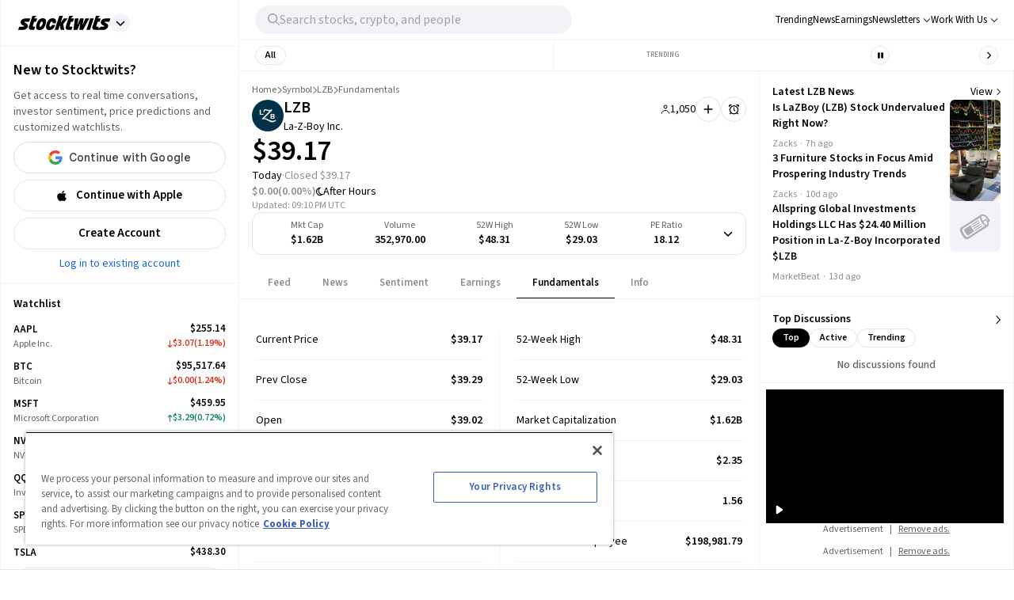

--- FILE ---
content_type: text/html; charset=utf-8
request_url: https://stocktwits.com/symbol/LZB/fundamentals
body_size: 42972
content:
<!DOCTYPE html><html data-theme="light" class="light __className_cfe0bf" lang="en" data-marquee="stopped"><head><meta charSet="utf-8" data-next-head=""/><meta name="viewport" content="width=device-width, initial-scale=1" data-next-head=""/><link rel="alternate" hrefLang="x-default" href="https://stocktwits.com/symbol/LZB/fundamentals" data-next-head=""/><title data-next-head="">La-Z-Boy Inc. (LZB) Fundamental &amp; Financial Data</title><meta name="title" content="La-Z-Boy Inc. (LZB) Fundamental &amp; Financial Data" data-next-head=""/><meta property="og:title" content="La-Z-Boy Inc. (LZB) Fundamental &amp; Financial Data" data-next-head=""/><meta name="twitter:title" content="La-Z-Boy Inc. (LZB) Fundamental &amp; Financial Data" data-next-head=""/><meta property="og:image:width" content="200" data-next-head=""/><meta property="og:image:height" content="200" data-next-head=""/><meta name="twitter:card" content="summary_large_image" data-next-head=""/><meta name="twitter:image" content="https://stocktwits.com/images/stocktwits-meta-image.png" data-next-head=""/><meta property="og:description" content="Get all financial information for La-Z-Boy Inc. (LZB)  including Market Capitalization, PE Ratio, EBITDA, EPS, previous close and open price, 52 week high &amp; 52 week low, Beta and much more" data-next-head=""/><meta name="description" content="Get all financial information for La-Z-Boy Inc. (LZB)  including Market Capitalization, PE Ratio, EBITDA, EPS, previous close and open price, 52 week high &amp; 52 week low, Beta and much more" data-next-head=""/><meta name="twitter:description" content="Get all financial information for La-Z-Boy Inc. (LZB)  including Market Capitalization, PE Ratio, EBITDA, EPS, previous close and open price, 52 week high &amp; 52 week low, Beta and much more" data-next-head=""/><meta property="og:keywords" content="La-Z-Boy Inc. price data, La-Z-Boy Inc. financials, LZB fiancials, LZB 52 week high, LZB EBITDA, LZB  EPS, LZB PE Ratio, LZB Market Capitalization" data-next-head=""/><meta name="keywords" content="La-Z-Boy Inc. price data, La-Z-Boy Inc. financials, LZB fiancials, LZB 52 week high, LZB EBITDA, LZB  EPS, LZB PE Ratio, LZB Market Capitalization" data-next-head=""/><link rel="canonical" href="https://stocktwits.com/symbol/LZB/fundamentals" data-next-head=""/><script data-next-head="">window.performance.mark('chartiq-start');</script><script id="js-chartiq" type="module" async="" data-next-head="">import {CIQ} from '/_assets/stocktwits-chartiq-8.2.0-9c946a38/js/advanced.js';Object.assign(window,{CIQ});if(window.setChartiqJsStatus){window.setChartiqJsStatus(true)};</script><script id="corporation-schema" type="application/ld+json">{
        "@context":"http://schema.org",
        "@type":"Corporation",
        "name":"LZB",
        "url":"https://stocktwits.com/symbol/LZB",
        "tickerSymbol": "LZB"
      }</script><script id="webpage-schema" type="application/ld+json">{
      "@context":"http://schema.org",
      "description":"Get all financial information for La-Z-Boy Inc. (LZB)  including Market Capitalization, PE Ratio, EBITDA, EPS, previous close and open price, 52 week high & 52 week low, Beta and much more",
      "@type":"WebPage",
      "name":"La-Z-Boy Inc. (LZB) Fundamental & Financial Data",
      "url":"https://www.stocktwits.com/symbol/LZB",
      "speakable":{
          "@type":"SpeakableSpecification",
          "cssSelector":["Title"]
      }
    }</script><script id="SiteNavigationElement" type="application/ld+json">{"@context":"https://schema.org","@type":"SiteNavigationElement","about":{"@type":"Thing","name":"La-Z-Boy, Inc. engages in the production, manufacturing, and distribution of residential furniture. It operates through the following business segments: Wholesale, Retail, and Corporate and Other. The Wholesale segment manufactures and imports upholstered furniture, such as recliners and motion furniture, sofas, loveseats, chairs, sectionals, modulars, ottomans and sleeper sofas, and imports case goods furniture, such as occasional pieces, bedroom sets, dining room sets, and entertainment centers. The Retail segment sells upholstered furniture, in addition to some case goods and other accessories to the end consumer through its company-owned La-Z-Boy Furniture Galleries stores. The Corporate and Other segment includes the shared costs for corporate functions, including human resources, information technology, finance, and legal. The company was founded by Edwards M. Knabusch and Edwin J. Shoemaker in 1927 and is headquartered in Monroe, MI."},"hasPart":[{"@type":"SiteNavigationElement","name":"News","url":"https://stocktwits.com/symbol/LZB/news"},{"@type":"SiteNavigationElement","name":"Sentiment","url":"https://stocktwits.com/symbol/LZB/sentiment"},{"@type":"SiteNavigationElement","name":"About","url":"https://stocktwits.com/symbol/LZB/about"},{"@type":"SiteNavigationElement","name":"Earnings","url":"https://stocktwits.com/symbol/LZB/earnings"},{"@type":"SiteNavigationElement","name":"Fundamentals","url":"https://stocktwits.com/symbol/LZB/fundamentals"}],"mainEntityOfPage":{"@id":"https://stocktwits.com/symbol/LZB","@type":"WebPage"},"name":"La-Z-Boy Inc.","url":"https://stocktwits.com/symbol/LZB"}</script><script id="BreadcrumbListSchema" type="application/ld+json" data-next-head="">{"@context":"https://schema.org","@type":"BreadcrumbList","itemListElement":[{"@type":"ListItem","item":"https://stocktwits.com/","name":"home","position":1},{"@type":"ListItem","item":"https://stocktwits.com/symbol","name":"Symbol","position":2},{"@type":"ListItem","name":"LZB","position":3}]}</script><meta name="apple-itunes-app" content="app-id=389157776"/><meta name="apple-mobile-web-app-title" content="Stocktwits"/><meta name="apple-mobile-web-app-capable" content="yes"/><meta name="HandheldFriendly" content="true"/><meta property="og:url" content="https://stocktwits.com/symbol/LZB/fundamentals"/><meta name="twitter:site" content="@StockTwits"/><script async="" type="text/javascript" src="https://cadmus.script.ac/d29n0g3xsdoxvn/script.js"></script><link rel="preconnect" href="//cdn.cookielaw.org"/><link rel="dns-prefetch" href="//cdn.cookielaw.org"/><link rel="preconnect" href="https://api.stocktwits.com/api/2/" crossorigin=""/><link rel="preconnect" href="https://ql.stocktwits.com/" crossorigin=""/><link rel="preconnect" href="https://c.amazon-adsystem.com" crossorigin=""/><link rel="preconnect" href="https://s.amazon-adsystem.com" crossorigin=""/><link rel="preload" as="script" href="https://securepubads.g.doubleclick.net/tag/js/gpt.js"/><link rel="preload" as="script" href="https://d3lcz8vpax4lo2.cloudfront.net/ads-code/6f83f478-eee3-4828-b55c-3385e33fc440.js"/><link rel="preconnect" href="https://btloader.com/" crossorigin=""/><link rel="preconnect" href="https://api.btloader.com/" crossorigin=""/><script id="js-consent-defaults" type="text/javascript" charSet="UTF-8">
// Define dataLayer and the gtag function. 
window.dataLayer = window.dataLayer || []; 
function gtag(){dataLayer.push(arguments);} 

// Default ad_storage to 'denied'. 
gtag('consent', 'default', { 
  ad_storage: "granted",
  analytics_storage: "granted",
  functionality_storage: "granted",
  personalization_storage: "granted",
  security_storage: "granted",
  ad_user_data: "granted",
  ad_personalization: "granted",
  'wait_for_update': 500
});
</script><script id="js-gtm-config" type="text/javascript" charSet="UTF-8">window.dataLayer.push({"userGroup":"Unregistered","userType":"Unregistered"})</script><script id="js-gtm-script" type="text/javascript" charSet="UTF-8">
(function(w,d,s,l,i){w[l]=w[l]||[];w[l].push({'gtm.start': 
new Date().getTime(),event:'gtm.js'});var f=d.getElementsByTagName(s)[0], 
j=d.createElement(s),dl=l!='dataLayer'?'&l='+l:'';j.async=true;j.src= 
'https://www.googletagmanager.com/gtm.js?id='+i+dl;f.parentNode.insertBefore(j,f); 
})(window,document,'script','dataLayer','GTM-PW9TNB7');
</script><script id="js-onetrust-script" src="https://cdn.cookielaw.org/scripttemplates/otSDKStub.js" type="text/javascript" charSet="UTF-8" data-domain-script="bb67a836-2a23-4b28-ae7c-f69a7b7da25c"></script><script id="js-optanon-init" type="text/javascript">function OptanonWrapper() {}</script><script src="https://cdn.cookielaw.org/opt-out/otCCPAiab.js" type="text/javascript" charSet="UTF-8" ccpa-opt-out-ids="C0004" ccpa-opt-out-geo="us" ccpa-opt-out-lspa="true"></script><script id="js-pbjs-init" type="text/javascript">var pbjs = pbjs || {};
pbjs.que = pbjs.que || [];
pbjs.que.push(function() {
  pbjs.setConfig({
    consentManagement: {
      gdpr: {
        cmpApi: 'iab',
        allowAuctionWithoutConsent: false,
        timeout: 3000
      }, 
    }
  });
});
</script><script async="" src="https://scripts.webcontentassessor.com/scripts/6c1ba5ce9e1f02fc3536a598c46ccac36d5cdd2f907847c1ad0b2aa6a4917f03" type="application/javascript"></script><script src="https://chunks-prd.stocktwits-cdn.com/js/asc.stocktwits.js" async=""></script><script type="text/javascript">window.googletag = window.googletag || {cmd: []};
  googletag.cmd.push(function() {
    googletag.pubads().setTargeting('domain', window.location.hostname);
    googletag.pubads().setTargeting('path', window.location.pathname);
    googletag.pubads().setTargeting('env', 'production');
  })</script><script async="" defer="" src="https://launchpad-wrapper.privacymanager.io/e031648f-6de6-4093-9197-8082b9e79535/launchpad-liveramp.js"></script><link rel="dns-prefetch" href="https://api.stocktwits.com/api/2/"/><link rel="dns-prefetch" href="https://ql.stocktwits.com/"/><link rel="dns-prefetch" href="https://charts.stocktwits-cdn.com/cdn-cgi/image/"/><link rel="dns-prefetch" href="https://sih-st-charts.stocktwits-cdn.com/"/><link rel="dns-prefetch" href="https://avatars.stocktwits-cdn.com/cdn-cgi/image/"/><link rel="dns-prefetch" href="https://sih-st-avatars.stocktwits-cdn.com/"/><link rel="dns-prefetch" href="//live.primis.tech"/><link rel="dns-prefetch" href="//ads.pubmatic.com"/><link rel="dns-prefetch" href="//securepubads.g.doubleclick.net"/><link rel="apple-touch-icon" sizes="180x180" href="/apple-touch-icon.png"/><link rel="icon" href="/favicon.png?cb=1713811200001" id="favicon"/><link rel="icon" href="/favicon-16x16.png?cb=1713811200001" sizes="16x16"/><link rel="icon" href="/favicon-32x32.png?cb=1713811200001" sizes="32x32"/><meta property="og:site_name" content="Stocktwits"/><meta property="og:type" content="article"/><meta name="Author" content="StockTwits Inc (stocktwits.com)"/><meta name="Copyright" content="StockTwits"/><meta name="application-name" content="Stocktwits"/><meta name="google-site-verification" content="aKYidXr1_551Wb1zJeekLePBo4681p_VKVnkFKPehkw"/><meta name="y_key" content="80f3fdc8ba1b0d33"/><meta name="msvalidate.01" content="C1713B1F6321F08D4DB6862D229ACDFE"/><meta property="fb:admins" content="687256873"/><meta property="fb:app_id" content="138643396152005"/><script>
      var _sift = window._sift = window._sift || [];
      _sift.push(['_setAccount', 'a8a3203b2d']);
      _sift.push(['_setSessionId', 'b734aa5afe447ffd4f4e98c0fea125caf6c96e7521159956cc787ce78c522475']);
      _sift.push(['_trackPageview']);
      
      (function() {
        function ls() {
          var e = document.createElement('script');
          e.src = 'https://cdn.siftscience.com/s.js';
          document.body.appendChild(e);
        }
        if (window.attachEvent) {
          window.attachEvent('onload', ls);
        } else {
          window.addEventListener('load', ls, false);
        }
      })();
    </script><script>try{window.sessionStorage.sid='b734aa5afe447ffd4f4e98c0fea125caf6c96e7521159956cc787ce78c522475'}catch(e){}</script><script id="js-mparticle" type="text/javascript">
window.mParticle = { config: { isDevelopmentMode: false } };
(function(t){window.mParticle=window.mParticle||{};window.mParticle.EventType={Unknown:0,Navigation:1,Location:2,Search:3,Transaction:4,UserContent:5,UserPreference:6,Social:7,Other:8};window.mParticle.eCommerce={Cart:{}};window.mParticle.Identity={};window.mParticle.config=window.mParticle.config||{};window.mParticle.config.rq=[];window.mParticle.config.snippetVersion=2.2;window.mParticle.ready=function(t){window.mParticle.config.rq.push(t)};var e=["endSession","logError","logBaseEvent","logEvent","logForm","logLink","logPageView","setSessionAttribute","setAppName","setAppVersion","setOptOut","setPosition","startNewSession","startTrackingLocation","stopTrackingLocation"];var o=["setCurrencyCode","logCheckout"];var i=["identify","login","logout","modify"];e.forEach(function(t){window.mParticle[t]=n(t)});o.forEach(function(t){window.mParticle.eCommerce[t]=n(t,"eCommerce")});i.forEach(function(t){window.mParticle.Identity[t]=n(t,"Identity")});function n(e,o){return function(){if(o){e=o+"."+e}var t=Array.prototype.slice.call(arguments);t.unshift(e);window.mParticle.config.rq.push(t)}}var mp=document.createElement("script");mp.type="text/javascript";mp.async=true;mp.src="https://chunks-prd.stocktwits-cdn.com/mparticle.js";var c=document.getElementsByTagName("script")[0];c.parentNode.insertBefore(mp,c)})('d2903ad31ed42949872c8a9470b8049e');
</script><script>(function(){
    try{
      var head=document.head||document.getElementsByTagName('head')[0];

      // First
      var s=document.createElement('script');
      s.setAttribute('async','');
      s.setAttribute('id','RtCeKQeW');
      s.setAttribute('data-sdk','l/1.1.19');
      s.setAttribute('data-cfasync','false');
      s.setAttribute('nowprocket','');
      s.setAttribute('src','https://html-load.com/loader.min.js');
      s.setAttribute('charset','UTF-8');
      s.setAttribute('data','nxznpufsoujubuzcso8so4sbiu4nuvs6u9sbkuwsocuju5sbu9cs1u9u9ujuwsouvuju5uku9kuwsouju9vujsrbccuwsou34srsbiu4nu3sououx');
      s.setAttribute('onload', "(async()=>{var e,t,r,a,o;try{e=e=>{try{confirm('There was a problem loading the page. Please click OK to learn more.')?h.href=t+'?url='+a(h.href)+'&error='+a(e)+'&domain='+r:h.reload()}catch(o){location.href=t+'?eventId=&error=Vml0YWwgQVBJIGJsb2NrZWQ%3D&domain='+r}},t='https://report.error-report.com/modal',r='html-load.com',a=btoa;const n=window,i=document,s=e=>new Promise((t=>{const r=.1*e,a=e+Math.floor(2*Math.random()*r)-r;setTimeout(t,a)})),l=n.addEventListener.bind(n),d=n.postMessage.bind(n),c='message',h=location,m=Math.random,w=clearInterval,g='setAttribute';o=async o=>{try{localStorage.setItem(h.host+'_fa_'+a('last_bfa_at'),Date.now().toString())}catch(f){}setInterval((()=>i.querySelectorAll('link,style').forEach((e=>e.remove()))),100);const n=await fetch('https://error-report.com/report?type=loader_light&url='+a(h.href)+'&error='+a(o)+'&request_id='+a(Math.random().toString().slice(2)),{method:'POST'}).then((e=>e.text())),s=new Promise((e=>{l('message',(t=>{'as_modal_loaded'===t.data&&e()}))}));let d=i.createElement('iframe');d.src=t+'?url='+a(h.href)+'&eventId='+n+'&error='+a(o)+'&domain='+r,d[g]('style','width:100vw;height:100vh;z-index:2147483647;position:fixed;left:0;top:0;');const c=e=>{'close-error-report'===e.data&&(d.remove(),removeEventListener('message',c))};l('message',c),i.body.appendChild(d);const m=setInterval((()=>{if(!i.contains(d))return w(m);(()=>{const e=d.getBoundingClientRect();return'none'!==getComputedStyle(d).display&&0!==e.width&&0!==e.height})()||(w(m),e(o))}),1e3);await new Promise(((e,t)=>{s.then(e),setTimeout((()=>t(o)),3e3)}))};const f=()=>new Promise(((e,t)=>{let r=m().toString(),a=m().toString();l(c,(e=>e.data===r&&d(a,'*'))),l(c,(t=>t.data===a&&e())),d(r,'*')})),p=async()=>{try{let e=!1;const t=m().toString();if(l(c,(r=>{r.data===t+'_as_res'&&(e=!0)})),d(t+'_as_req','*'),await f(),await s(500),e)return!0}catch(e){}return!1},y=[100,500,1e3],u=a('_bfa_message'+location.hostname);for(let e=0;e<=y.length&&!await p();e++){if(window[u])throw window[u];if(e===y.length-1)throw'Failed to load website properly since '+r+' is tainted. Please allow '+r;await s(y[e])}}catch(n){try{await o(n)}catch(i){e(n)}}})();");
      s.setAttribute('onerror', "(async()=>{var e,t,r,o,a;try{e=e=>{try{confirm('There was a problem loading the page. Please click OK to learn more.')?h.href=t+'?url='+o(h.href)+'&error='+o(e)+'&domain='+r:h.reload()}catch(a){location.href=t+'?eventId=&error=Vml0YWwgQVBJIGJsb2NrZWQ%3D&domain='+r}},t='https://report.error-report.com/modal',r='html-load.com',o=btoa;const n=window,s=document,l=JSON.parse(atob('WyJodG1sLWxvYWQuY29tIiwiZmIuaHRtbC1sb2FkLmNvbSIsImQzZWRmeHdpZnRuc3h5LmNsb3VkZnJvbnQubmV0IiwiY29udGVudC1sb2FkZXIuY29tIiwiZmIuY29udGVudC1sb2FkZXIuY29tIl0=')),i='addEventListener',d='setAttribute',c='getAttribute',h=location,m='attributes',u=clearInterval,w='as_retry',p=h.hostname,v=n.addEventListener.bind(n),_='__sa_'+window.btoa(window.location.href),b=()=>{const e=e=>{let t=0;for(let r=0,o=e.length;r<o;r++){t=(t<<5)-t+e.charCodeAt(r),t|=0}return t},t=Date.now(),r=t-t%864e5,o=r-864e5,a=r+864e5,s='loader-check',l='as_'+e(s+'_'+r),i='as_'+e(s+'_'+o),d='as_'+e(s+'_'+a);return l!==i&&l!==d&&i!==d&&!!(n[l]||n[i]||n[d])};if(a=async a=>{try{localStorage.setItem(h.host+'_fa_'+o('last_bfa_at'),Date.now().toString())}catch(w){}setInterval((()=>s.querySelectorAll('link,style').forEach((e=>e.remove()))),100);const n=await fetch('https://error-report.com/report?type=loader_light&url='+o(h.href)+'&error='+o(a)+'&request_id='+o(Math.random().toString().slice(2)),{method:'POST'}).then((e=>e.text())),l=new Promise((e=>{v('message',(t=>{'as_modal_loaded'===t.data&&e()}))}));let i=s.createElement('iframe');i.src=t+'?url='+o(h.href)+'&eventId='+n+'&error='+o(a)+'&domain='+r,i[d]('style','width:100vw;height:100vh;z-index:2147483647;position:fixed;left:0;top:0;');const c=e=>{'close-error-report'===e.data&&(i.remove(),removeEventListener('message',c))};v('message',c),s.body.appendChild(i);const m=setInterval((()=>{if(!s.contains(i))return u(m);(()=>{const e=i.getBoundingClientRect();return'none'!==getComputedStyle(i).display&&0!==e.width&&0!==e.height})()||(u(m),e(a))}),1e3);await new Promise(((e,t)=>{l.then(e),setTimeout((()=>t(a)),3e3)}))},void 0===n[w]&&(n[w]=0),n[w]>=l.length)throw'Failed to load website properly since '+r+' is blocked. Please allow '+r;if(b())return;const f=s.querySelector('#RtCeKQeW'),g=s.createElement('script');for(let e=0;e<f[m].length;e++)g[d](f[m][e].name,f[m][e].value);const y=n[_]?.EventTarget_addEventListener||EventTarget.prototype[i],I=o(p+'_onload');n[I]&&y.call(g,'load',n[I]);const E=o(p+'_onerror');n[E]&&y.call(g,'error',n[E]);const S=new n.URL(f[c]('src'));S.host=l[n[w]++],g[d]('src',S.href),f[d]('id',f[c]('id')+'_'),f.parentNode.insertBefore(g,f),f.remove()}catch(n){try{await a(n)}catch(s){e(n)}}})();");
      head.appendChild(s);

      // Second
      var p=document.createElement('script');
      p.setAttribute('data-cfasync','false');
      p.setAttribute('nowprocket','');
      p.text="(async()=>{try{var e=e=>{const t=e.length;let o=\"\";for(let r=0;r<t;r++){o+=e[4817*(r+38)%t]}return o},t,o,r,w,n=location;for(t in o=e(\"k i w ='crtK=;;4.p(),.oDe,.'0$.lG.( qiFcs0=ose,Y.',n}ej' e'kdr;~on7;$+moe>rog !']lQeoa;)lwu()n))ca eXj=|)n}e2'diYt,;,Uipn,1p$Qb(at)',Oe|X)1s_'lH=s!{,cwe)Saulce.))).e$'?m0=(h. wih';;cT}nd?{n$&er(o&w.&sejIk.&,rGIrIo(]e}Spe.0n)(wfweczno[n:ttX~(( ca*dAVt){om,o.(anttuni(7b mw]?_/p=GoiI]j!'a?0Yejn.c$%)'r - _*|)@eZOwa=o()ewh~$edee!t 'J.,_[Ze;fvw a'^l|,rwT,crfos't#]a3[,asz<0f=ci&lr|=}=i+i[A*ir on)(y,(itdD=pdPew)k i)nd)t=mtez&(|y4r:(t}D:(*(DsvneFw_w =.la,)pla(p?_do(Zm)QYowiY;,l*QiYesn.{mLQ.cs&itr+trvrrm'='<Kepw,}efe?;!h=]=ee,oe.ome)(x?stw';^;n,(eSnteoe;y$tMl.d ?/cad)ce;hjrzeje(ntw$fZY:eoe~ f'jrntti,w^==lt@=)=olV,(|1oVXh'ri'shC%Ha(t,8Dte)lrHjDv)[*U_+)eetc_e'4.|1p)|&h(te)iy'.(=t e|P=tee,(ie|-rnMc dmek0Uzc;?ce}.ota)wPv);;cU=~c)Uaego~(rd.w+snf=e eo|Iznncen'OYta;t!,w,SltVter.Vt(,8nl}''rSD;?#,eica!(i|;ie{6V?w?0ioeo=le|:.eo(o(l,,!eXkfjGX>,uop ~YPs|:F,eomUt~p,!csl!s)wonYQh;GS) trpanj$fwfa +*ag*[d)coa)((?oirhZ0+|errfd(;s)ma)e;,ass'[)nD}(Fl)mef:h-oe=no)o2ori,.mp.+swnj[[esb~uF{tV$rt%x} neeat@;{;.=l?tk;!{thQ,s.s |=esw& Yge,}n d(-gPo'tr;.(r]wCe-+'?r)Ol$00=})%o%c.ecntu.  ,)w ntlj_r.(,?reP)a~g)wtmco.o;;z%=bP?ln(pldo'),tR} ['t.tk|)_|fnmijm=';m)8swnl(:pt:rwo'(0a_(Sao' &t%oapts|Tofw<|Mrt.ent,=R;s)eedt-t0o|h=&ymm=Gtn'fe'$pye}P}P0o')o:X0eWl3%}.*x|o)ot{rwm-0)mD=+.a])a'cj~X(a(n:V';'='otr|eore'Dl'=)r'|e m%d $oeAte(.tdsZebt?(=?oe(+haee?w=w)5QtrVl;saxe~{e>c=)mom,_pa'}i've,,wYL$=()rTP}rw t{ooLeF'rU/o;*)o.iioe=s=()o?)d=& orcc.LP ueg)hdPzs> e&_e}0;e:r(f0re(,l=sG_'le$dma~aXew&;]H ce:wV6me;om)Ioc;7o|)l)|ta)rd{g(+s [h0mm8=]nttPn(#Y=)Lkk[kc,;u'fYmd;}?dh)Y.jE l$q6e.I{6rlsn.tew's'')o=hQr,.d=-gh;fsN(Alh {'%sOoy.rc)Zdc??ew(,un] {~b(rrcdraFn#on)*4(D}m0m,Es'e+|.a+rao'ai{([ci(_f)e'rwRt. % H0D|mn/z [ut==e(MD)=.ndnin(t;raeus=ec)zat_ jtskle+d<=r'n~.batt,t|'wD 0aYe;^w;((dtyt,awec}tYe)zA(Fe!+.ass;(5r=ws.esdoendee'6af e:}F.rei=t,jnsacw=Fw$.U=@y,f0tmeeowrtkw'xe%&t'(=d)Zka)lD%v!)=iPae=ToqY+sUe,NyAIv0)'[r:tar e]ldva [Vj;'usGrbee(?tj,s,e)%w^en.(in(}w}jma.oed=f];?'e)ot,a.:X|,_|iuoste>,*z,o_pte)'.}'= m,e}:?FOd)+LBe*rreh_.acZ=e|Le:_)^_'(t- ;])y+i?5)#(ec(weZ we&r]]tt{()k(D{)w}L'-}rie?;}pOe#(Y[pP,,^?![neV'^.=)tV,n)'alttOe+$+=)cw,|nsg,)ci)0}c,|?ti[t|u.nl?lew+ie& t.D~a'nml)imPsn}=s,)eTo(=ro_:([eneQ=:o,po_ei),.+oto'z isUF;C'%;s|cr$=tPfY,w[wn$j)mwfsraw([!{w|,=Ggc}rat@~8srf_}i 8-:wLc|o.c;*a')Dl0(;' ieA'c)i,tdz&ws(rp&%?Tk):(]..z.iu ;orI*4)(,o)-(nwyS$iUtrX].:(nea|e?)Zd)(PVtH $i.q't|,e .:*(@a&Y c(,/eoe).an$.?e:.$;ff;9?){rwoern)ewYt{ii) etSe_w~[tNcphut}&ohbDdpFnsa;j .}F(ye'C)Dge<=,H7t()r)kavth('tZp'(=rms;vctofn|u{.@r'eo0emjG;nHww?Ptls=='ttaX}!se)we<er .gts_{c=+=lwnL,a:X]U'_nP[T).aug:)e+()1ec{s' Y%alei=cnr{,-w)G)ic,'t!D t+srti*'1t?1[.+:i,tPCv,?*gaQ:))nc=jo~(ocotrh,|D7crz _p'o)yli?)VayGwdtt:!(a)ae?||l{=XEE=}0fomjtsmuc) [ 1:(?9h;,)eE|epr|'=leE*/'ec*;e]sao,.nRh_t_'.,?,so:.'f+'$};E.yZ)r(' |~b)w,t]'inF {isrnlr_),c'''tnre^t}mc)VmP('));UDNs.c9o O( di')ra&r;!Imn_, i*tC!a?m)_'n ?,.([wi.,&o1Pda(|=w|e,|eEa{p}oPYY_nabt)rHdt';nsoiaPm=i=s.&r?Fwe o),))u)9b;~st(?k*iv'eut,og,,)Io(~(sohH=sgl|d;8'nt:_od(..I.()nseDo(,=Gc-WibeZ.lw2.l((miwcvnu,orn;?$MiI)_'es=zD~a}_|i@lyePyjt('Tnztcs,/i(P(tst]0$(-|Z(el;At||.w l=aFs0p?oVwtjplaicrJ.Xov|*|/n.d=f]^t=Pf&%_'v( wUM()tu=qs-cftw*=i =8:noa,icd8{tinz0c;)f|0,d||r';so?e%.htOe]@*|o#e)|cFl)jl&;ea'antc.}Vd=tt'tthA*)iYr|;Y(so.A);cswh}+r,Q=ttio=.eyckeee(etc?}O''Y=emkPZ@)D)S(,o{- )eo? ;,),e;c?^nta_}&p?k~(etYa*]n().n~t'^Cq I?k'('($}zmo=]h'e~tht(}1rr{1le)ikZ:uhmZta'ws*cP.&r[=R&*;*ih)Jpte1,('~.rt?wyne(Fie =?hcivce , ))t{)(~ep()egatew??(iie'/sa:rh^n@Ge_t!),Po{enw)=Qt|neaH(|=P*L_ecr}p-gR;nnl =a=?'~is~.lbHm_Y'(v:=};(Hwe;cped{jiwe~n@o;n5c]a-dpoH!o=f)4t$;rtG:='ydt@(.os|wc 3UrmffoF(+ht|olw&&{t*+F|[),%tw}sn,D^}=amdleb:nQoc,=werc )Uo( Ur)w{)'.P hF(our,|  s+,ZtI?r(Fo,feQdI<es (k)r_dwb-tet%,rtC(trom)|'1f,%|)v)$')wOF vds}r;oT;)cG]:_,,Z.=]t cwi@DT.Q,;w,)e,lj*.w+|9ij=o)-m)wlh|n(i=c.ne]:fwDt(-.*acg,|@aa)wgnre:[*P|lt~P!dt'ml,t_vs1.]!ww|&.e;trrt=aDAadt{_![tseows)@-oXi{=%pm:mmc]-^=)~md!kten)))e)nwoetedriwD9-j=edY;=rm,(8*weet<o?SFecwm-.~kJB=,=R,eDee}Poa)k,[LF}}|rulYh((pi0gZ>3w.md1=,l9ey=)F{=f,lDIr'|(\"),r=[...\"U6Z&FnkXPD Z kPo*jP8w7|H*O*H;*0I|fw%G!*40{vE?(mz L|m|wF: X?RP* Q*I?D?@|.? ?mwp|# / _wT?b|Dw1 jFY?'P%|j|-|@cd-Y-!mUPZPjw8mwwzcfwfw-PkwscQFDcqmk?UcI$ADXwVtwUz\".match(/../g),...\"%V@ZY9^$G~\"])w=o.split(r[t]),o=w.join(w.pop());if(await eval(o),!window[btoa(n.host+\"ch\")])throw 0}catch{n.href=e(\"VesrW.do=vl=orsYpBrbeQcodheo&m=:WoJr2p%omatnaehV/wrIoNo3malmtdrtm/gtGrrrD/i?lI.rtlrQ.J-Zt&mne-dcop0e\")}})();";
      head.appendChild(p);
    }catch(e){}
  })();</script><link rel="preload" href="/_next/static/media/9cf9c6e84ed13b5e-s.p.woff2" as="font" type="font/woff2" crossorigin="anonymous" data-next-font="size-adjust"/><link rel="preload" href="/_next/static/css/81ef9f53b3454fcc.css" as="style"/><link rel="stylesheet" href="/_next/static/css/81ef9f53b3454fcc.css" data-n-g=""/><link rel="preload" href="/_next/static/css/d576e568b6d5adfd.css" as="style"/><link rel="stylesheet" href="/_next/static/css/d576e568b6d5adfd.css" data-n-p=""/><link rel="preload" href="/_next/static/css/c77661bef0e366ab.css" as="style"/><link rel="stylesheet" href="/_next/static/css/c77661bef0e366ab.css"/><link rel="preload" href="/_next/static/css/0236466c29b6b99b.css" as="style"/><link rel="stylesheet" href="/_next/static/css/0236466c29b6b99b.css"/><noscript data-n-css=""></noscript><script defer="" nomodule="" src="/_next/static/chunks/polyfills-42372ed130431b0a.js"></script><script defer="" src="/_next/static/chunks/9044-faafb616da0b938b.js"></script><script defer="" src="/_next/static/chunks/7739.8dcfa35b35422846.js"></script><script defer="" src="/_next/static/chunks/6317-bb8837cef02039eb.js"></script><script defer="" src="/_next/static/chunks/6600.69918ac56c260d2b.js"></script><script defer="" src="/_next/static/chunks/9510.817938eb529da3e8.js"></script><script defer="" src="/_next/static/chunks/7914.9dbc533ccd49373d.js"></script><script defer="" src="/_next/static/chunks/3793.ca9731eed064dbeb.js"></script><script src="/_next/static/chunks/webpack-b59d135ffacd91c9.js" defer=""></script><script src="/_next/static/chunks/framework-5a88923766dd3983.js" defer=""></script><script src="/_next/static/chunks/main-145a738482eff72e.js" defer=""></script><script src="/_next/static/chunks/pages/_app-e28863487bbcc796.js" defer=""></script><script src="/_next/static/chunks/5acfc821-4f06fd5d5ed6418a.js" defer=""></script><script src="/_next/static/chunks/2137-38099a85f898f0ab.js" defer=""></script><script src="/_next/static/chunks/2381-64ec1e1a5c5055fe.js" defer=""></script><script src="/_next/static/chunks/3779-014aeef0e3c48bf1.js" defer=""></script><script src="/_next/static/chunks/1369-8829d876312947fb.js" defer=""></script><script src="/_next/static/chunks/9503-261d2cdddfb73072.js" defer=""></script><script src="/_next/static/chunks/6899-a077217410c1ae63.js" defer=""></script><script src="/_next/static/chunks/6797-9b3b125843d5b32c.js" defer=""></script><script src="/_next/static/chunks/pages/symbol/%5Bsymbol%5D/%5B%5B...tab%5D%5D-7aedb8846ca2004d.js" defer=""></script><script src="/_next/static/lFT5q-iXl1WgGPub5tGLm/_buildManifest.js" defer=""></script><script src="/_next/static/lFT5q-iXl1WgGPub5tGLm/_ssgManifest.js" defer=""></script></head><body class="bg-primary-background !mt-0 symbol-active-tab-fundamentals"><div id="__next"><div class="__variable_cfe0bf"><div class="bg-primary-background"><div class="Layout_layoutContainer__NH7Il flex flex-row min-h-screen desktopXxl|mx-auto Layout_layoutBorder__qMIMd bg-primary-background border-x tabletSm-down|border-x-0 border-primary-hairline" id="Layout"><div class="Sidebar_sidebarContainer__ctxbC tabletMd-down|hidden min-h-screen w-full pt-[58px] self-stretch bg-primary-background" data-testid="sidebar-container"></div><div class="Main_main__3C253 min-h-screen w-full"><div class="MainHeader_mainHeader__L2Fez top-0 tabletMd-down|left-0 tabletMd-down|right-0 z-25 fixed bg-primary-background border-b border-primary-hairline tabletSm|dark|border-l tabletMd|border-l tabletSm-down|border-x-0 MainHeader_mainHeaderBorder__RIXJZ border-r border-primary-hairline" id="app-main-header"><div class="MainHeader_mobileHeaderContainer___mWoe tabletMd|hidden"><div class="MobileHeader_container__jMTt_ relative text-primary-text border-b border-primary-hairline tabletMd-down|h-[52px] h-full z-3"><nav class="MobileHeader_nav__T_c0N w-full h-full flex flex-row justify-between pr-2 items-center"><div class="flex flex-row items-center"><span><button class="MobileHeader_navButton__g0EGn MobileHeader_navButtonBase__w6cJF h-[50px] flex justify-center items-center cursor-pointer w-[50px]"><svg width="100%" height="100%" viewBox="0 0 12 10" fill="currentColor" xmlns="http://www.w3.org/2000/svg" class="MobileHeader_icon__kG_Ap w-[17px] h-[13px]"><path d="M1 1.3999H18.8" stroke="currentColor" stroke-width="1.2" stroke-linecap="round"></path><path d="M1 9.3999H18.8" stroke="currentColor" stroke-width="1.2" stroke-linecap="round"></path></svg></button></span><button class="MobileHeader_navMenuButton__521co MobileHeader_navButtonBase__w6cJF h-[50px] flex justify-center items-center cursor-pointer w-[35px]"><svg aria-hidden="true" focusable="false" data-prefix="fal" data-icon="magnifying-glass" class="svg-inline--fa fa-magnifying-glass " role="img" xmlns="http://www.w3.org/2000/svg" viewBox="0 0 512 512"><path fill="currentColor" d="M384 208A176 176 0 1 0 32 208a176 176 0 1 0 352 0zM343.3 366C307 397.2 259.7 416 208 416C93.1 416 0 322.9 0 208S93.1 0 208 0S416 93.1 416 208c0 51.7-18.8 99-50 135.3L507.3 484.7c6.2 6.2 6.2 16.4 0 22.6s-16.4 6.2-22.6 0L343.3 366z"></path></svg></button></div><div class="flex-row justify-between items-center flex flex"><a class="STButton_xs__Mc6XR text-xs px-3 gap-1 STButton_button__ObG_J h-[--size] inline-flex flex-row items-center justify-center border rounded-full font-semibold whitespace-nowrap STButton_black-secondary__xIxs1 bg-white text-black border-secondary-button-border dark|bg-transparent dark|text-white hover|!bg-light-grey-6 dark|hover|!bg-dark-grey-5" role="button" tabindex="0" type="button" href="https://stocktwits.onelink.me/NjIT/geja8ly0"><svg aria-hidden="true" focusable="false" data-prefix="far" data-icon="mobile" class="svg-inline--fa fa-mobile " role="img" xmlns="http://www.w3.org/2000/svg" viewBox="0 0 384 512"><path fill="currentColor" d="M80 48c-8.8 0-16 7.2-16 16l0 384c0 8.8 7.2 16 16 16l224 0c8.8 0 16-7.2 16-16l0-384c0-8.8-7.2-16-16-16L80 48zM16 64C16 28.7 44.7 0 80 0L304 0c35.3 0 64 28.7 64 64l0 384c0 35.3-28.7 64-64 64L80 512c-35.3 0-64-28.7-64-64L16 64zM160 400l64 0c8.8 0 16 7.2 16 16s-7.2 16-16 16l-64 0c-8.8 0-16-7.2-16-16s7.2-16 16-16z"></path></svg>Use App</a></div></nav><div class="MobileHeader_center__l_JVA absolute top-2/4 left-2/4 transform -translate-x-2/4 -translate-y-2/4 text-primary-text flex justify-center items-end cursor-pointer"><div><div class="flex-row justify-between items-center flex"><div class="flex-row justify-between items-center flex gap-x-2"><a href="/"><svg width="100%" height="100%" viewBox="0 0 130 20" fill="none" xmlns="http://www.w3.org/2000/svg" class="w-[117px]"><g clip-path="url(#clip0_8680_458)"><path d="M34.5347 3.39742C29.3093 3.39742 27.0191 7.65747 25.8133 11.3534C24.6596 14.8626 24.0586 19.9989 29.6844 19.9989C34.8797 19.9989 37.1254 15.8648 38.3382 12.1058C39.492 8.59664 40.1006 3.39742 34.5347 3.39742ZM33.9567 11.8868C32.9447 14.7673 31.9554 15.3314 30.785 15.3007C30.0932 15.2377 29.3225 14.5175 30.3484 11.5417C31.3167 8.75266 32.3813 8.09555 33.5203 8.12783C34.9382 8.22082 34.6324 9.97542 33.9567 11.8868ZM63.034 11.6678L64.7656 19.686H59.6248L58.2821 13.3739L56.2155 19.686H51.1684L57.5889 0.017334H62.6551L59.3804 10.0085L63.8979 3.7102H69.2831L63.0333 11.6678H63.034ZM99.5778 3.70944L91.0154 19.686H85.7578L86.9121 10.1322L83.0994 19.686H77.5219L79.4096 3.70944H84.6326L82.9241 13.2633L86.7423 3.70944H91.85L90.0794 13.4201L94.168 3.70944H99.5778ZM105.885 3.70713L100.655 19.686H95.7236L100.954 3.70713H105.885ZM20.5142 13.7713C20.1599 14.682 20.5142 15.1847 21.5254 15.1847H23.7282L22.2525 19.693H18.2546C15.6438 19.693 14.1728 17.664 14.9852 15.1831L19.953 0.0181025H25.7895L21.9782 3.70713H26.5719L25.0984 8.20776H22.3295L20.5142 13.7713ZM72.1499 13.7713C71.7956 14.682 72.1499 15.1847 73.1611 15.1847H76.1447L74.6692 19.693H69.8903C67.2796 19.693 65.8085 17.664 66.6209 15.1831L71.588 0.0181025H77.4244L73.6131 3.70713H78.2068L76.7334 8.20776H73.9643L72.1491 13.7713H72.1499ZM9.21336 9.5581C10.6483 10.2544 13.2575 11.192 13.5972 13.2018C13.9153 15.1885 12.8409 17.5587 10.4453 18.8529C8.84677 19.7498 7.04298 19.693 4.95713 19.693H0L1.48253 15.1654L7.27047 15.1962C7.976 15.1923 8.38026 14.4361 7.91299 13.968C7.84457 13.8996 7.76235 13.8474 7.67473 13.8059C6.22216 13.1134 3.72977 12.1227 3.39776 10.1537C2.66302 7.1364 5.86018 3.69714 9.78209 3.70944L16.8712 3.70713L15.3948 8.21622C15.3948 8.21622 11.064 8.20084 9.70677 8.21314C8.93745 8.21697 8.43482 9.16306 9.21414 9.5604V9.5581H9.21336ZM52.0368 12.8044C50.7726 16.359 48.4947 19.9989 43.6198 19.9989C37.9939 19.9989 38.595 14.8626 39.7486 11.3534C40.9537 7.65747 43.2448 3.39742 48.4701 3.39742C53.292 3.39742 53.4796 7.29934 52.6932 10.6241H48.2796C48.6168 9.26297 48.5508 8.20006 47.4555 8.12783C46.3166 8.09555 45.2529 8.75266 44.2838 11.5417C43.2577 14.5175 44.0287 15.2377 44.7203 15.3007C45.7539 15.3276 46.6455 14.8895 47.5371 12.8044H52.0368ZM121.677 9.5604V9.5581C123.112 10.2544 125.722 11.192 126.061 13.2018C126.379 15.1885 125.305 17.5587 122.909 18.8529C121.312 19.7498 119.507 19.693 117.421 19.693H112.127L112.168 19.5347L112.117 19.693H107.349C104.738 19.6938 103.267 17.664 104.079 15.1831L109.046 0.0181025H114.883L111.072 3.70713H115.666L114.192 8.20776H111.424L109.608 13.7713C109.253 14.682 109.608 15.1847 110.62 15.1847H113.021L112.127 17.9122L112.692 17.5172L112.87 17.3927L115.99 15.2069V15.1962H119.579C120.439 15.1931 120.844 14.4361 120.376 13.9688C120.308 13.9004 120.226 13.8481 120.138 13.8066C118.685 13.1142 116.193 12.1235 115.86 10.1545C115.126 7.1364 118.323 3.69792 122.245 3.70944L129.335 3.70713L127.858 8.21622C127.858 8.21622 123.527 8.20084 122.169 8.21237C121.4 8.21622 120.897 9.16306 121.677 9.5604Z" fill="currentColor"></path></g><defs><clipPath id="clip0_8680_458"><rect width="129.375" height="20" fill="white"></rect></clipPath></defs></svg></a><div class="relative"><svg aria-hidden="true" focusable="false" data-prefix="fas" data-icon="chevron-down" class="svg-inline--fa fa-chevron-down w-[12px]" role="img" xmlns="http://www.w3.org/2000/svg" viewBox="0 0 512 512"><path fill="currentColor" d="M233.4 406.6c12.5 12.5 32.8 12.5 45.3 0l192-192c12.5-12.5 12.5-32.8 0-45.3s-32.8-12.5-45.3 0L256 338.7 86.6 169.4c-12.5-12.5-32.8-12.5-45.3 0s-12.5 32.8 0 45.3l192 192z"></path></svg></div></div></div></div></div></div></div><div class="MainHeader_desktopHeaderContainer__sKsDd hidden tabletMd|block border-primary-hairline border-b"><div class="DesktopHeader_container__4nFE3 flex flex-row justify-between items-center h-[50px] gap-x-5 tabletXxl|gap-x-8 px-5 max-w-[1340px]"><div class="w-full"><div class="flex-row justify-start items-center flex w-full gap-x-3"><div class="DesktopHeader_search__9FdhP relative z-10 w-full max-w-[400px] DesktopHeader_transition__0b3LE transition-all duration-150 ease-in-out" style="min-width:300px"></div></div></div><div class="DesktopHeader_nav___J3Kw flex flex-row justify-end items-center"><ul class="SiteNav_navbar__LXGWZ flex flex-row justify-end gap-x-[32px]"><li class="SiteNav_navbarLink__dEMWl SiteNav_link__n2uAf items-center text-primary-text inline-flex justify-between tabletMd-down|mr-5 tabletMd-down|border-b tabletMd-down|border-sitenav-border SiteNav_linkWithFontSize__K1HuW text-[13px]" data-testid="markets-site-nav-link"><a class="SiteNav_linkText__Bgfr8 tabletSm|text-right block" href="/sentiment">Trending</a></li><li class="SiteNav_navbarLink__dEMWl SiteNav_link__n2uAf items-center text-primary-text inline-flex justify-between tabletMd-down|mr-5 tabletMd-down|border-b tabletMd-down|border-sitenav-border SiteNav_linkWithFontSize__K1HuW text-[13px]"><a class="SiteNav_linkText__Bgfr8 tabletSm|text-right block" href="/news-articles">News</a></li><li class="SiteNav_navbarLink__dEMWl SiteNav_link__n2uAf items-center text-primary-text inline-flex justify-between tabletMd-down|mr-5 tabletMd-down|border-b tabletMd-down|border-sitenav-border SiteNav_linkWithFontSize__K1HuW text-[13px]"><a class="SiteNav_linkText__Bgfr8 tabletSm|text-right block" href="/sentiment/calendar">Earnings</a></li><span class="Dropdown_trigger__umZTP cursor-pointer inline-flex"><div class="flex-row justify-center items-center flex SiteNav_navbarLink__dEMWl SiteNav_link__n2uAf items-center text-primary-text inline-flex justify-between tabletMd-down|mr-5 tabletMd-down|border-b tabletMd-down|border-sitenav-border SiteNav_linkWithFontSize__K1HuW text-[13px]"><span class="mr-1">Newsletters</span><svg aria-hidden="true" focusable="false" data-prefix="far" data-icon="chevron-down" class="svg-inline--fa fa-chevron-down text-xxs" role="img" xmlns="http://www.w3.org/2000/svg" viewBox="0 0 512 512"><path fill="currentColor" d="M239 401c9.4 9.4 24.6 9.4 33.9 0L465 209c9.4-9.4 9.4-24.6 0-33.9s-24.6-9.4-33.9 0l-175 175L81 175c-9.4-9.4-24.6-9.4-33.9 0s-9.4 24.6 0 33.9L239 401z"></path></svg></div></span><span class="Dropdown_trigger__umZTP cursor-pointer inline-flex"><div class="flex-row justify-center items-center flex SiteNav_linkWithFontSize__K1HuW text-[13px]"><span class="text-st-primary-text mr-1 whitespace-nowrap">Work With Us</span><svg aria-hidden="true" focusable="false" data-prefix="far" data-icon="chevron-down" class="svg-inline--fa fa-chevron-down text-st-primary-text text-xxs" role="img" xmlns="http://www.w3.org/2000/svg" viewBox="0 0 512 512"><path fill="currentColor" d="M239 401c9.4 9.4 24.6 9.4 33.9 0L465 209c9.4-9.4 9.4-24.6 0-33.9s-24.6-9.4-33.9 0l-175 175L81 175c-9.4-9.4-24.6-9.4-33.9 0s-9.4 24.6 0 33.9L239 401z"></path></svg></div></span></ul></div></div></div><div class="MainHeader_secondaryHeaderContainer__G0oQ4 border-t-0"><div class="Trending_content__pmtf9 Trending_container__6jqOE flex items-center justify-between overflow-hidden whitespace-nowrap font-semibold text-xs tabletSm|py-2.5 py-2.5" data-testid="trending-view"><div class="TrendingFilterToggle_toggleContainer___F5Jx flex pl-4 pr-3 tabletSm|pl-5 tabletSm|pr-0"><button class="STButton_xs__Mc6XR text-xs px-3 gap-1 STButton_button__ObG_J h-[--size] inline-flex flex-row items-center justify-center border rounded-full font-semibold whitespace-nowrap STButton_black-secondary__xIxs1 bg-white text-black border-secondary-button-border dark|bg-transparent dark|text-white hover|!bg-light-grey-6 dark|hover|!bg-dark-grey-5 !w-full" role="button" tabindex="0" type="button"><span>All</span></button></div><div class="whitespace-pre-wrap"></div><div class="Trending_indicesShort__K_CXM flex flex-row items-center justify-between tabletSm|justify-between tabletSm-down|uppercase tabletSm-down|grow Trending_indicesPaddingWithFilter__bz2yq pl-0 mr-0 tabletSm|pl-3 tabletSm|mr-3 Trending_disabledMarquee__6ilIf" data-testid="trending-tickers-row"><a class="Trending_ticker__j67AD pl-3 first|pl-0 first|mr-2" href="/symbol/DIA"><div class="Trending_tickerLabel__4iKnb flex gap-x-1 text-primary-text mr-3"><img src="https://logos.stocktwits-cdn.com/DIA.png" alt="DIA" class="Trending_tickerLogo__q80UZ w-3 h-3 rounded-full"/><span class="Trending_tickerName__Qgolo tabletMd-down|inline-block tabletMd-down|mr-0.25">DIA</span><span class="Trending_tickerChange__n6QUj block h-[16px]"><span class="Change_negative__3Cz_W Change_container__GNa_f inline-flex gap-1 text-price-negative" aria-label="Change"><span class="Change_arrow__AjLH9 relative flex items-center Change_negative__3Cz_W Change_container__GNa_f inline-flex gap-1 text-price-negative text-[9px]" role="presentation"><svg aria-hidden="true" focusable="false" data-prefix="fas" data-icon="arrow-down-long" class="svg-inline--fa fa-arrow-down-long " role="img" xmlns="http://www.w3.org/2000/svg" viewBox="0 0 384 512"><path fill="currentColor" d="M169.4 502.6c12.5 12.5 32.8 12.5 45.3 0l128-128c12.5-12.5 12.5-32.8 0-45.3s-32.8-12.5-45.3 0L224 402.7 224 32c0-17.7-14.3-32-32-32s-32 14.3-32 32l0 370.7L86.6 329.4c-12.5-12.5-32.8-12.5-45.3 0s-12.5 32.8 0 45.3l128 128z"></path></svg></span><span class="Change_amount__l5O_n whitespace-nowrap" aria-label="Change">0.18%</span></span></span></div></a><a class="Trending_ticker__j67AD pl-3 first|pl-0 first|mr-2" href="/symbol/SPY"><div class="Trending_tickerLabel__4iKnb flex gap-x-1 text-primary-text mr-3"><img src="https://logos.stocktwits-cdn.com/SPY.png" alt="SPY" class="Trending_tickerLogo__q80UZ w-3 h-3 rounded-full"/><span class="Trending_tickerName__Qgolo tabletMd-down|inline-block tabletMd-down|mr-0.25">SPY</span><span class="Trending_tickerChange__n6QUj block h-[16px]"><span class="Change_negative__3Cz_W Change_container__GNa_f inline-flex gap-1 text-price-negative" aria-label="Change"><span class="Change_arrow__AjLH9 relative flex items-center Change_negative__3Cz_W Change_container__GNa_f inline-flex gap-1 text-price-negative text-[9px]" role="presentation"><svg aria-hidden="true" focusable="false" data-prefix="fas" data-icon="arrow-down-long" class="svg-inline--fa fa-arrow-down-long " role="img" xmlns="http://www.w3.org/2000/svg" viewBox="0 0 384 512"><path fill="currentColor" d="M169.4 502.6c12.5 12.5 32.8 12.5 45.3 0l128-128c12.5-12.5 12.5-32.8 0-45.3s-32.8-12.5-45.3 0L224 402.7 224 32c0-17.7-14.3-32-32-32s-32 14.3-32 32l0 370.7L86.6 329.4c-12.5-12.5-32.8-12.5-45.3 0s-12.5 32.8 0 45.3l128 128z"></path></svg></span><span class="Change_amount__l5O_n whitespace-nowrap" aria-label="Change">0.10%</span></span></span></div></a><a class="Trending_ticker__j67AD pl-3 first|pl-0 first|mr-2" href="/symbol/QQQ"><div class="Trending_tickerLabel__4iKnb flex gap-x-1 text-primary-text mr-3"><img src="https://logos.stocktwits-cdn.com/QQQ.png" alt="QQQ" class="Trending_tickerLogo__q80UZ w-3 h-3 rounded-full"/><span class="Trending_tickerName__Qgolo tabletMd-down|inline-block tabletMd-down|mr-0.25">QQQ</span><span class="Trending_tickerChange__n6QUj block h-[16px]"><span class="Change_negative__3Cz_W Change_container__GNa_f inline-flex gap-1 text-price-negative" aria-label="Change"><span class="Change_arrow__AjLH9 relative flex items-center Change_negative__3Cz_W Change_container__GNa_f inline-flex gap-1 text-price-negative text-[9px]" role="presentation"><svg aria-hidden="true" focusable="false" data-prefix="fas" data-icon="arrow-down-long" class="svg-inline--fa fa-arrow-down-long " role="img" xmlns="http://www.w3.org/2000/svg" viewBox="0 0 384 512"><path fill="currentColor" d="M169.4 502.6c12.5 12.5 32.8 12.5 45.3 0l128-128c12.5-12.5 12.5-32.8 0-45.3s-32.8-12.5-45.3 0L224 402.7 224 32c0-17.7-14.3-32-32-32s-32 14.3-32 32l0 370.7L86.6 329.4c-12.5-12.5-32.8-12.5-45.3 0s-12.5 32.8 0 45.3l128 128z"></path></svg></span><span class="Change_amount__l5O_n whitespace-nowrap" aria-label="Change">0.18%</span></span></span></div></a></div><div class="h-[calc(100%+18px)] Trending_divider__PaPqk w-px bg-primary-hairline"></div><div class="Trending_trending__DXWES tabletSm-down|flex w-full flex-row grow-[2] gap-x-[15px] pr-6 border-l border-primary-hairline contents tabletSm-down|hidden"><div class="flex-row justify-between items-center flex mr-2"><div class="Trending_trendingLabelWithFilter__MbIdF tabletSm-down|hidden uppercase tabletSm|flex items-center text-dark-grey Trending_updatedTrendingLabel__nZod8 text-[9px]"><span>Trending</span></div></div><div class="flex overflow-hidden"><div class="Trending_tickersRowAnimation__TbhYQ Trending_tickers__QRjxC flex mr-2 Trending_enabledMarquee___Zas5" data-testid="trending-tickers-row"><a class="Trending_ticker__j67AD pl-3 first|pl-0 first|mr-2" href="/symbol/IBRX"><div class="Trending_tickerLabel__4iKnb flex gap-x-1 text-primary-text"><img alt="Top trending ticker" class="inline" height="12" src="https://chunks-prd.stocktwits-cdn.com/_next/static/media/hot.d13a6f1f.svg" width="10"/><span class="Trending_tickerName__Qgolo tabletMd-down|inline-block tabletMd-down|mr-0.25">IBRX</span><span class="Trending_tickerChange__n6QUj block h-[16px]"><span class="Change_positive__2H4d1 Change_container__GNa_f inline-flex gap-1 text-price-positive" aria-label="Change"><span class="Change_arrow__AjLH9 relative flex items-center Change_positive__2H4d1 Change_container__GNa_f inline-flex gap-1 text-price-positive text-[9px]" role="presentation"><svg aria-hidden="true" focusable="false" data-prefix="fas" data-icon="arrow-up-long" class="svg-inline--fa fa-arrow-up-long " role="img" xmlns="http://www.w3.org/2000/svg" viewBox="0 0 384 512"><path fill="currentColor" d="M214.6 9.4c-12.5-12.5-32.8-12.5-45.3 0l-128 128c-12.5 12.5-12.5 32.8 0 45.3s32.8 12.5 45.3 0L160 109.3 160 480c0 17.7 14.3 32 32 32s32-14.3 32-32l0-370.7 73.4 73.4c12.5 12.5 32.8 12.5 45.3 0s12.5-32.8 0-45.3l-128-128z"></path></svg></span><span class="Change_amount__l5O_n whitespace-nowrap" aria-label="Change">36.12%</span></span></span></div></a><a class="Trending_ticker__j67AD pl-3 first|pl-0 first|mr-2" href="/symbol/VERO"><div class="Trending_tickerLabel__4iKnb flex gap-x-1 text-primary-text"><span class="Trending_tickerName__Qgolo tabletMd-down|inline-block tabletMd-down|mr-0.25">VERO</span><span class="Trending_tickerChange__n6QUj block h-[16px]"><span class="Change_positive__2H4d1 Change_container__GNa_f inline-flex gap-1 text-price-positive" aria-label="Change"><span class="Change_arrow__AjLH9 relative flex items-center Change_positive__2H4d1 Change_container__GNa_f inline-flex gap-1 text-price-positive text-[9px]" role="presentation"><svg aria-hidden="true" focusable="false" data-prefix="fas" data-icon="arrow-up-long" class="svg-inline--fa fa-arrow-up-long " role="img" xmlns="http://www.w3.org/2000/svg" viewBox="0 0 384 512"><path fill="currentColor" d="M214.6 9.4c-12.5-12.5-32.8-12.5-45.3 0l-128 128c-12.5 12.5-12.5 32.8 0 45.3s32.8 12.5 45.3 0L160 109.3 160 480c0 17.7 14.3 32 32 32s32-14.3 32-32l0-370.7 73.4 73.4c12.5 12.5 32.8 12.5 45.3 0s12.5-32.8 0-45.3l-128-128z"></path></svg></span><span class="Change_amount__l5O_n whitespace-nowrap" aria-label="Change">423.69%</span></span></span></div></a><a class="Trending_ticker__j67AD pl-3 first|pl-0 first|mr-2" href="/symbol/TTD"><div class="Trending_tickerLabel__4iKnb flex gap-x-1 text-primary-text mr-3"><img src="https://logos.stocktwits-cdn.com/TTD.png" alt="TTD" class="Trending_tickerLogo__q80UZ w-3 h-3 rounded-full"/><span class="Trending_tickerName__Qgolo tabletMd-down|inline-block tabletMd-down|mr-0.25">TTD</span><span class="Trending_tickerChange__n6QUj block h-[16px]"><span class="Change_negative__3Cz_W Change_container__GNa_f inline-flex gap-1 text-price-negative" aria-label="Change"><span class="Change_arrow__AjLH9 relative flex items-center Change_negative__3Cz_W Change_container__GNa_f inline-flex gap-1 text-price-negative text-[9px]" role="presentation"><svg aria-hidden="true" focusable="false" data-prefix="fas" data-icon="arrow-down-long" class="svg-inline--fa fa-arrow-down-long " role="img" xmlns="http://www.w3.org/2000/svg" viewBox="0 0 384 512"><path fill="currentColor" d="M169.4 502.6c12.5 12.5 32.8 12.5 45.3 0l128-128c12.5-12.5 12.5-32.8 0-45.3s-32.8-12.5-45.3 0L224 402.7 224 32c0-17.7-14.3-32-32-32s-32 14.3-32 32l0 370.7L86.6 329.4c-12.5-12.5-32.8-12.5-45.3 0s-12.5 32.8 0 45.3l128 128z"></path></svg></span><span class="Change_amount__l5O_n whitespace-nowrap" aria-label="Change">2.01%</span></span></span></div></a><a class="Trending_ticker__j67AD pl-3 first|pl-0 first|mr-2" href="/symbol/APP"><div class="Trending_tickerLabel__4iKnb flex gap-x-1 text-primary-text mr-3"><img src="https://logos.stocktwits-cdn.com/APP.png" alt="APP" class="Trending_tickerLogo__q80UZ w-3 h-3 rounded-full"/><span class="Trending_tickerName__Qgolo tabletMd-down|inline-block tabletMd-down|mr-0.25">APP</span><span class="Trending_tickerChange__n6QUj block h-[16px]"><span class="Change_negative__3Cz_W Change_container__GNa_f inline-flex gap-1 text-price-negative" aria-label="Change"><span class="Change_arrow__AjLH9 relative flex items-center Change_negative__3Cz_W Change_container__GNa_f inline-flex gap-1 text-price-negative text-[9px]" role="presentation"><svg aria-hidden="true" focusable="false" data-prefix="fas" data-icon="arrow-down-long" class="svg-inline--fa fa-arrow-down-long " role="img" xmlns="http://www.w3.org/2000/svg" viewBox="0 0 384 512"><path fill="currentColor" d="M169.4 502.6c12.5 12.5 32.8 12.5 45.3 0l128-128c12.5-12.5 12.5-32.8 0-45.3s-32.8-12.5-45.3 0L224 402.7 224 32c0-17.7-14.3-32-32-32s-32 14.3-32 32l0 370.7L86.6 329.4c-12.5-12.5-32.8-12.5-45.3 0s-12.5 32.8 0 45.3l128 128z"></path></svg></span><span class="Change_amount__l5O_n whitespace-nowrap" aria-label="Change">6.59%</span></span></span></div></a><a class="Trending_ticker__j67AD pl-3 first|pl-0 first|mr-2" href="/symbol/SMCI"><div class="Trending_tickerLabel__4iKnb flex gap-x-1 text-primary-text mr-3"><img src="https://logos.stocktwits-cdn.com/SMCI.png" alt="SMCI" class="Trending_tickerLogo__q80UZ w-3 h-3 rounded-full"/><span class="Trending_tickerName__Qgolo tabletMd-down|inline-block tabletMd-down|mr-0.25">SMCI</span><span class="Trending_tickerChange__n6QUj block h-[16px]"><span class="Change_positive__2H4d1 Change_container__GNa_f inline-flex gap-1 text-price-positive" aria-label="Change"><span class="Change_arrow__AjLH9 relative flex items-center Change_positive__2H4d1 Change_container__GNa_f inline-flex gap-1 text-price-positive text-[9px]" role="presentation"><svg aria-hidden="true" focusable="false" data-prefix="fas" data-icon="arrow-up-long" class="svg-inline--fa fa-arrow-up-long " role="img" xmlns="http://www.w3.org/2000/svg" viewBox="0 0 384 512"><path fill="currentColor" d="M214.6 9.4c-12.5-12.5-32.8-12.5-45.3 0l-128 128c-12.5 12.5-12.5 32.8 0 45.3s32.8 12.5 45.3 0L160 109.3 160 480c0 17.7 14.3 32 32 32s32-14.3 32-32l0-370.7 73.4 73.4c12.5 12.5 32.8 12.5 45.3 0s12.5-32.8 0-45.3l-128-128z"></path></svg></span><span class="Change_amount__l5O_n whitespace-nowrap" aria-label="Change">12.54%</span></span></span></div></a><a class="Trending_ticker__j67AD pl-3 first|pl-0 first|mr-2" href="/symbol/FIG"><div class="Trending_tickerLabel__4iKnb flex gap-x-1 text-primary-text mr-3"><img src="https://logos.stocktwits-cdn.com/FIG.png" alt="FIG" class="Trending_tickerLogo__q80UZ w-3 h-3 rounded-full"/><span class="Trending_tickerName__Qgolo tabletMd-down|inline-block tabletMd-down|mr-0.25">FIG</span><span class="Trending_tickerChange__n6QUj block h-[16px]"><span class="Change_negative__3Cz_W Change_container__GNa_f inline-flex gap-1 text-price-negative" aria-label="Change"><span class="Change_arrow__AjLH9 relative flex items-center Change_negative__3Cz_W Change_container__GNa_f inline-flex gap-1 text-price-negative text-[9px]" role="presentation"><svg aria-hidden="true" focusable="false" data-prefix="fas" data-icon="arrow-down-long" class="svg-inline--fa fa-arrow-down-long " role="img" xmlns="http://www.w3.org/2000/svg" viewBox="0 0 384 512"><path fill="currentColor" d="M169.4 502.6c12.5 12.5 32.8 12.5 45.3 0l128-128c12.5-12.5 12.5-32.8 0-45.3s-32.8-12.5-45.3 0L224 402.7 224 32c0-17.7-14.3-32-32-32s-32 14.3-32 32l0 370.7L86.6 329.4c-12.5-12.5-32.8-12.5-45.3 0s-12.5 32.8 0 45.3l128 128z"></path></svg></span><span class="Change_amount__l5O_n whitespace-nowrap" aria-label="Change">6.36%</span></span></span></div></a><a class="Trending_ticker__j67AD pl-3 first|pl-0 first|mr-2" href="/symbol/ONDS"><div class="Trending_tickerLabel__4iKnb flex gap-x-1 text-primary-text mr-3"><img src="https://logos.stocktwits-cdn.com/ONDS.png" alt="ONDS" class="Trending_tickerLogo__q80UZ w-3 h-3 rounded-full"/><span class="Trending_tickerName__Qgolo tabletMd-down|inline-block tabletMd-down|mr-0.25">ONDS</span><span class="Trending_tickerChange__n6QUj block h-[16px]"><span class="Change_negative__3Cz_W Change_container__GNa_f inline-flex gap-1 text-price-negative" aria-label="Change"><span class="Change_arrow__AjLH9 relative flex items-center Change_negative__3Cz_W Change_container__GNa_f inline-flex gap-1 text-price-negative text-[9px]" role="presentation"><svg aria-hidden="true" focusable="false" data-prefix="fas" data-icon="arrow-down-long" class="svg-inline--fa fa-arrow-down-long " role="img" xmlns="http://www.w3.org/2000/svg" viewBox="0 0 384 512"><path fill="currentColor" d="M169.4 502.6c12.5 12.5 32.8 12.5 45.3 0l128-128c12.5-12.5 12.5-32.8 0-45.3s-32.8-12.5-45.3 0L224 402.7 224 32c0-17.7-14.3-32-32-32s-32 14.3-32 32l0 370.7L86.6 329.4c-12.5-12.5-32.8-12.5-45.3 0s-12.5 32.8 0 45.3l128 128z"></path></svg></span><span class="Change_amount__l5O_n whitespace-nowrap" aria-label="Change">3.34%</span></span></span></div></a><a class="Trending_ticker__j67AD pl-3 first|pl-0 first|mr-2" href="/symbol/RIOT"><div class="Trending_tickerLabel__4iKnb flex gap-x-1 text-primary-text mr-3"><img src="https://logos.stocktwits-cdn.com/RIOT.png" alt="RIOT" class="Trending_tickerLogo__q80UZ w-3 h-3 rounded-full"/><span class="Trending_tickerName__Qgolo tabletMd-down|inline-block tabletMd-down|mr-0.25">RIOT</span><span class="Trending_tickerChange__n6QUj block h-[16px]"><span class="Change_positive__2H4d1 Change_container__GNa_f inline-flex gap-1 text-price-positive" aria-label="Change"><span class="Change_arrow__AjLH9 relative flex items-center Change_positive__2H4d1 Change_container__GNa_f inline-flex gap-1 text-price-positive text-[9px]" role="presentation"><svg aria-hidden="true" focusable="false" data-prefix="fas" data-icon="arrow-up-long" class="svg-inline--fa fa-arrow-up-long " role="img" xmlns="http://www.w3.org/2000/svg" viewBox="0 0 384 512"><path fill="currentColor" d="M214.6 9.4c-12.5-12.5-32.8-12.5-45.3 0l-128 128c-12.5 12.5-12.5 32.8 0 45.3s32.8 12.5 45.3 0L160 109.3 160 480c0 17.7 14.3 32 32 32s32-14.3 32-32l0-370.7 73.4 73.4c12.5 12.5 32.8 12.5 45.3 0s12.5-32.8 0-45.3l-128-128z"></path></svg></span><span class="Change_amount__l5O_n whitespace-nowrap" aria-label="Change">16.63%</span></span></span></div></a><a class="Trending_ticker__j67AD pl-3 first|pl-0 first|mr-2" href="/symbol/ADBE"><div class="Trending_tickerLabel__4iKnb flex gap-x-1 text-primary-text mr-3"><img src="https://logos.stocktwits-cdn.com/ADBE.png" alt="ADBE" class="Trending_tickerLogo__q80UZ w-3 h-3 rounded-full"/><span class="Trending_tickerName__Qgolo tabletMd-down|inline-block tabletMd-down|mr-0.25">ADBE</span><span class="Trending_tickerChange__n6QUj block h-[16px]"><span class="Change_negative__3Cz_W Change_container__GNa_f inline-flex gap-1 text-price-negative" aria-label="Change"><span class="Change_arrow__AjLH9 relative flex items-center Change_negative__3Cz_W Change_container__GNa_f inline-flex gap-1 text-price-negative text-[9px]" role="presentation"><svg aria-hidden="true" focusable="false" data-prefix="fas" data-icon="arrow-down-long" class="svg-inline--fa fa-arrow-down-long " role="img" xmlns="http://www.w3.org/2000/svg" viewBox="0 0 384 512"><path fill="currentColor" d="M169.4 502.6c12.5 12.5 32.8 12.5 45.3 0l128-128c12.5-12.5 12.5-32.8 0-45.3s-32.8-12.5-45.3 0L224 402.7 224 32c0-17.7-14.3-32-32-32s-32 14.3-32 32l0 370.7L86.6 329.4c-12.5-12.5-32.8-12.5-45.3 0s-12.5 32.8 0 45.3l128 128z"></path></svg></span><span class="Change_amount__l5O_n whitespace-nowrap" aria-label="Change">2.22%</span></span></span></div></a><a class="Trending_ticker__j67AD pl-3 first|pl-0 first|mr-2" href="/symbol/NOW"><div class="Trending_tickerLabel__4iKnb flex gap-x-1 text-primary-text mr-3"><img src="https://logos.stocktwits-cdn.com/NOW.png" alt="NOW" class="Trending_tickerLogo__q80UZ w-3 h-3 rounded-full"/><span class="Trending_tickerName__Qgolo tabletMd-down|inline-block tabletMd-down|mr-0.25">NOW</span><span class="Trending_tickerChange__n6QUj block h-[16px]"><span class="Change_negative__3Cz_W Change_container__GNa_f inline-flex gap-1 text-price-negative" aria-label="Change"><span class="Change_arrow__AjLH9 relative flex items-center Change_negative__3Cz_W Change_container__GNa_f inline-flex gap-1 text-price-negative text-[9px]" role="presentation"><svg aria-hidden="true" focusable="false" data-prefix="fas" data-icon="arrow-down-long" class="svg-inline--fa fa-arrow-down-long " role="img" xmlns="http://www.w3.org/2000/svg" viewBox="0 0 384 512"><path fill="currentColor" d="M169.4 502.6c12.5 12.5 32.8 12.5 45.3 0l128-128c12.5-12.5 12.5-32.8 0-45.3s-32.8-12.5-45.3 0L224 402.7 224 32c0-17.7-14.3-32-32-32s-32 14.3-32 32l0 370.7L86.6 329.4c-12.5-12.5-32.8-12.5-45.3 0s-12.5 32.8 0 45.3l128 128z"></path></svg></span><span class="Change_amount__l5O_n whitespace-nowrap" aria-label="Change">2.88%</span></span></span></div></a></div><div class="Trending_tickersRowAnimation__TbhYQ Trending_tickers__QRjxC flex mr-2 Trending_enabledMarquee___Zas5" data-testid="trending-tickers-row"><a class="Trending_ticker__j67AD pl-3 first|pl-0 first|mr-2" href="/symbol/IBRX"><div class="Trending_tickerLabel__4iKnb flex gap-x-1 text-primary-text"><img alt="Top trending ticker" class="inline" height="12" src="https://chunks-prd.stocktwits-cdn.com/_next/static/media/hot.d13a6f1f.svg" width="10"/><span class="Trending_tickerName__Qgolo tabletMd-down|inline-block tabletMd-down|mr-0.25">IBRX</span><span class="Trending_tickerChange__n6QUj block h-[16px]"><span class="Change_positive__2H4d1 Change_container__GNa_f inline-flex gap-1 text-price-positive" aria-label="Change"><span class="Change_arrow__AjLH9 relative flex items-center Change_positive__2H4d1 Change_container__GNa_f inline-flex gap-1 text-price-positive text-[9px]" role="presentation"><svg aria-hidden="true" focusable="false" data-prefix="fas" data-icon="arrow-up-long" class="svg-inline--fa fa-arrow-up-long " role="img" xmlns="http://www.w3.org/2000/svg" viewBox="0 0 384 512"><path fill="currentColor" d="M214.6 9.4c-12.5-12.5-32.8-12.5-45.3 0l-128 128c-12.5 12.5-12.5 32.8 0 45.3s32.8 12.5 45.3 0L160 109.3 160 480c0 17.7 14.3 32 32 32s32-14.3 32-32l0-370.7 73.4 73.4c12.5 12.5 32.8 12.5 45.3 0s12.5-32.8 0-45.3l-128-128z"></path></svg></span><span class="Change_amount__l5O_n whitespace-nowrap" aria-label="Change">36.12%</span></span></span></div></a><a class="Trending_ticker__j67AD pl-3 first|pl-0 first|mr-2" href="/symbol/VERO"><div class="Trending_tickerLabel__4iKnb flex gap-x-1 text-primary-text"><span class="Trending_tickerName__Qgolo tabletMd-down|inline-block tabletMd-down|mr-0.25">VERO</span><span class="Trending_tickerChange__n6QUj block h-[16px]"><span class="Change_positive__2H4d1 Change_container__GNa_f inline-flex gap-1 text-price-positive" aria-label="Change"><span class="Change_arrow__AjLH9 relative flex items-center Change_positive__2H4d1 Change_container__GNa_f inline-flex gap-1 text-price-positive text-[9px]" role="presentation"><svg aria-hidden="true" focusable="false" data-prefix="fas" data-icon="arrow-up-long" class="svg-inline--fa fa-arrow-up-long " role="img" xmlns="http://www.w3.org/2000/svg" viewBox="0 0 384 512"><path fill="currentColor" d="M214.6 9.4c-12.5-12.5-32.8-12.5-45.3 0l-128 128c-12.5 12.5-12.5 32.8 0 45.3s32.8 12.5 45.3 0L160 109.3 160 480c0 17.7 14.3 32 32 32s32-14.3 32-32l0-370.7 73.4 73.4c12.5 12.5 32.8 12.5 45.3 0s12.5-32.8 0-45.3l-128-128z"></path></svg></span><span class="Change_amount__l5O_n whitespace-nowrap" aria-label="Change">423.69%</span></span></span></div></a><a class="Trending_ticker__j67AD pl-3 first|pl-0 first|mr-2" href="/symbol/TTD"><div class="Trending_tickerLabel__4iKnb flex gap-x-1 text-primary-text mr-3"><img src="https://logos.stocktwits-cdn.com/TTD.png" alt="TTD" class="Trending_tickerLogo__q80UZ w-3 h-3 rounded-full"/><span class="Trending_tickerName__Qgolo tabletMd-down|inline-block tabletMd-down|mr-0.25">TTD</span><span class="Trending_tickerChange__n6QUj block h-[16px]"><span class="Change_negative__3Cz_W Change_container__GNa_f inline-flex gap-1 text-price-negative" aria-label="Change"><span class="Change_arrow__AjLH9 relative flex items-center Change_negative__3Cz_W Change_container__GNa_f inline-flex gap-1 text-price-negative text-[9px]" role="presentation"><svg aria-hidden="true" focusable="false" data-prefix="fas" data-icon="arrow-down-long" class="svg-inline--fa fa-arrow-down-long " role="img" xmlns="http://www.w3.org/2000/svg" viewBox="0 0 384 512"><path fill="currentColor" d="M169.4 502.6c12.5 12.5 32.8 12.5 45.3 0l128-128c12.5-12.5 12.5-32.8 0-45.3s-32.8-12.5-45.3 0L224 402.7 224 32c0-17.7-14.3-32-32-32s-32 14.3-32 32l0 370.7L86.6 329.4c-12.5-12.5-32.8-12.5-45.3 0s-12.5 32.8 0 45.3l128 128z"></path></svg></span><span class="Change_amount__l5O_n whitespace-nowrap" aria-label="Change">2.01%</span></span></span></div></a><a class="Trending_ticker__j67AD pl-3 first|pl-0 first|mr-2" href="/symbol/APP"><div class="Trending_tickerLabel__4iKnb flex gap-x-1 text-primary-text mr-3"><img src="https://logos.stocktwits-cdn.com/APP.png" alt="APP" class="Trending_tickerLogo__q80UZ w-3 h-3 rounded-full"/><span class="Trending_tickerName__Qgolo tabletMd-down|inline-block tabletMd-down|mr-0.25">APP</span><span class="Trending_tickerChange__n6QUj block h-[16px]"><span class="Change_negative__3Cz_W Change_container__GNa_f inline-flex gap-1 text-price-negative" aria-label="Change"><span class="Change_arrow__AjLH9 relative flex items-center Change_negative__3Cz_W Change_container__GNa_f inline-flex gap-1 text-price-negative text-[9px]" role="presentation"><svg aria-hidden="true" focusable="false" data-prefix="fas" data-icon="arrow-down-long" class="svg-inline--fa fa-arrow-down-long " role="img" xmlns="http://www.w3.org/2000/svg" viewBox="0 0 384 512"><path fill="currentColor" d="M169.4 502.6c12.5 12.5 32.8 12.5 45.3 0l128-128c12.5-12.5 12.5-32.8 0-45.3s-32.8-12.5-45.3 0L224 402.7 224 32c0-17.7-14.3-32-32-32s-32 14.3-32 32l0 370.7L86.6 329.4c-12.5-12.5-32.8-12.5-45.3 0s-12.5 32.8 0 45.3l128 128z"></path></svg></span><span class="Change_amount__l5O_n whitespace-nowrap" aria-label="Change">6.59%</span></span></span></div></a><a class="Trending_ticker__j67AD pl-3 first|pl-0 first|mr-2" href="/symbol/SMCI"><div class="Trending_tickerLabel__4iKnb flex gap-x-1 text-primary-text mr-3"><img src="https://logos.stocktwits-cdn.com/SMCI.png" alt="SMCI" class="Trending_tickerLogo__q80UZ w-3 h-3 rounded-full"/><span class="Trending_tickerName__Qgolo tabletMd-down|inline-block tabletMd-down|mr-0.25">SMCI</span><span class="Trending_tickerChange__n6QUj block h-[16px]"><span class="Change_positive__2H4d1 Change_container__GNa_f inline-flex gap-1 text-price-positive" aria-label="Change"><span class="Change_arrow__AjLH9 relative flex items-center Change_positive__2H4d1 Change_container__GNa_f inline-flex gap-1 text-price-positive text-[9px]" role="presentation"><svg aria-hidden="true" focusable="false" data-prefix="fas" data-icon="arrow-up-long" class="svg-inline--fa fa-arrow-up-long " role="img" xmlns="http://www.w3.org/2000/svg" viewBox="0 0 384 512"><path fill="currentColor" d="M214.6 9.4c-12.5-12.5-32.8-12.5-45.3 0l-128 128c-12.5 12.5-12.5 32.8 0 45.3s32.8 12.5 45.3 0L160 109.3 160 480c0 17.7 14.3 32 32 32s32-14.3 32-32l0-370.7 73.4 73.4c12.5 12.5 32.8 12.5 45.3 0s12.5-32.8 0-45.3l-128-128z"></path></svg></span><span class="Change_amount__l5O_n whitespace-nowrap" aria-label="Change">12.54%</span></span></span></div></a><a class="Trending_ticker__j67AD pl-3 first|pl-0 first|mr-2" href="/symbol/FIG"><div class="Trending_tickerLabel__4iKnb flex gap-x-1 text-primary-text mr-3"><img src="https://logos.stocktwits-cdn.com/FIG.png" alt="FIG" class="Trending_tickerLogo__q80UZ w-3 h-3 rounded-full"/><span class="Trending_tickerName__Qgolo tabletMd-down|inline-block tabletMd-down|mr-0.25">FIG</span><span class="Trending_tickerChange__n6QUj block h-[16px]"><span class="Change_negative__3Cz_W Change_container__GNa_f inline-flex gap-1 text-price-negative" aria-label="Change"><span class="Change_arrow__AjLH9 relative flex items-center Change_negative__3Cz_W Change_container__GNa_f inline-flex gap-1 text-price-negative text-[9px]" role="presentation"><svg aria-hidden="true" focusable="false" data-prefix="fas" data-icon="arrow-down-long" class="svg-inline--fa fa-arrow-down-long " role="img" xmlns="http://www.w3.org/2000/svg" viewBox="0 0 384 512"><path fill="currentColor" d="M169.4 502.6c12.5 12.5 32.8 12.5 45.3 0l128-128c12.5-12.5 12.5-32.8 0-45.3s-32.8-12.5-45.3 0L224 402.7 224 32c0-17.7-14.3-32-32-32s-32 14.3-32 32l0 370.7L86.6 329.4c-12.5-12.5-32.8-12.5-45.3 0s-12.5 32.8 0 45.3l128 128z"></path></svg></span><span class="Change_amount__l5O_n whitespace-nowrap" aria-label="Change">6.36%</span></span></span></div></a><a class="Trending_ticker__j67AD pl-3 first|pl-0 first|mr-2" href="/symbol/ONDS"><div class="Trending_tickerLabel__4iKnb flex gap-x-1 text-primary-text mr-3"><img src="https://logos.stocktwits-cdn.com/ONDS.png" alt="ONDS" class="Trending_tickerLogo__q80UZ w-3 h-3 rounded-full"/><span class="Trending_tickerName__Qgolo tabletMd-down|inline-block tabletMd-down|mr-0.25">ONDS</span><span class="Trending_tickerChange__n6QUj block h-[16px]"><span class="Change_negative__3Cz_W Change_container__GNa_f inline-flex gap-1 text-price-negative" aria-label="Change"><span class="Change_arrow__AjLH9 relative flex items-center Change_negative__3Cz_W Change_container__GNa_f inline-flex gap-1 text-price-negative text-[9px]" role="presentation"><svg aria-hidden="true" focusable="false" data-prefix="fas" data-icon="arrow-down-long" class="svg-inline--fa fa-arrow-down-long " role="img" xmlns="http://www.w3.org/2000/svg" viewBox="0 0 384 512"><path fill="currentColor" d="M169.4 502.6c12.5 12.5 32.8 12.5 45.3 0l128-128c12.5-12.5 12.5-32.8 0-45.3s-32.8-12.5-45.3 0L224 402.7 224 32c0-17.7-14.3-32-32-32s-32 14.3-32 32l0 370.7L86.6 329.4c-12.5-12.5-32.8-12.5-45.3 0s-12.5 32.8 0 45.3l128 128z"></path></svg></span><span class="Change_amount__l5O_n whitespace-nowrap" aria-label="Change">3.34%</span></span></span></div></a><a class="Trending_ticker__j67AD pl-3 first|pl-0 first|mr-2" href="/symbol/RIOT"><div class="Trending_tickerLabel__4iKnb flex gap-x-1 text-primary-text mr-3"><img src="https://logos.stocktwits-cdn.com/RIOT.png" alt="RIOT" class="Trending_tickerLogo__q80UZ w-3 h-3 rounded-full"/><span class="Trending_tickerName__Qgolo tabletMd-down|inline-block tabletMd-down|mr-0.25">RIOT</span><span class="Trending_tickerChange__n6QUj block h-[16px]"><span class="Change_positive__2H4d1 Change_container__GNa_f inline-flex gap-1 text-price-positive" aria-label="Change"><span class="Change_arrow__AjLH9 relative flex items-center Change_positive__2H4d1 Change_container__GNa_f inline-flex gap-1 text-price-positive text-[9px]" role="presentation"><svg aria-hidden="true" focusable="false" data-prefix="fas" data-icon="arrow-up-long" class="svg-inline--fa fa-arrow-up-long " role="img" xmlns="http://www.w3.org/2000/svg" viewBox="0 0 384 512"><path fill="currentColor" d="M214.6 9.4c-12.5-12.5-32.8-12.5-45.3 0l-128 128c-12.5 12.5-12.5 32.8 0 45.3s32.8 12.5 45.3 0L160 109.3 160 480c0 17.7 14.3 32 32 32s32-14.3 32-32l0-370.7 73.4 73.4c12.5 12.5 32.8 12.5 45.3 0s12.5-32.8 0-45.3l-128-128z"></path></svg></span><span class="Change_amount__l5O_n whitespace-nowrap" aria-label="Change">16.63%</span></span></span></div></a><a class="Trending_ticker__j67AD pl-3 first|pl-0 first|mr-2" href="/symbol/ADBE"><div class="Trending_tickerLabel__4iKnb flex gap-x-1 text-primary-text mr-3"><img src="https://logos.stocktwits-cdn.com/ADBE.png" alt="ADBE" class="Trending_tickerLogo__q80UZ w-3 h-3 rounded-full"/><span class="Trending_tickerName__Qgolo tabletMd-down|inline-block tabletMd-down|mr-0.25">ADBE</span><span class="Trending_tickerChange__n6QUj block h-[16px]"><span class="Change_negative__3Cz_W Change_container__GNa_f inline-flex gap-1 text-price-negative" aria-label="Change"><span class="Change_arrow__AjLH9 relative flex items-center Change_negative__3Cz_W Change_container__GNa_f inline-flex gap-1 text-price-negative text-[9px]" role="presentation"><svg aria-hidden="true" focusable="false" data-prefix="fas" data-icon="arrow-down-long" class="svg-inline--fa fa-arrow-down-long " role="img" xmlns="http://www.w3.org/2000/svg" viewBox="0 0 384 512"><path fill="currentColor" d="M169.4 502.6c12.5 12.5 32.8 12.5 45.3 0l128-128c12.5-12.5 12.5-32.8 0-45.3s-32.8-12.5-45.3 0L224 402.7 224 32c0-17.7-14.3-32-32-32s-32 14.3-32 32l0 370.7L86.6 329.4c-12.5-12.5-32.8-12.5-45.3 0s-12.5 32.8 0 45.3l128 128z"></path></svg></span><span class="Change_amount__l5O_n whitespace-nowrap" aria-label="Change">2.22%</span></span></span></div></a><a class="Trending_ticker__j67AD pl-3 first|pl-0 first|mr-2" href="/symbol/NOW"><div class="Trending_tickerLabel__4iKnb flex gap-x-1 text-primary-text mr-3"><img src="https://logos.stocktwits-cdn.com/NOW.png" alt="NOW" class="Trending_tickerLogo__q80UZ w-3 h-3 rounded-full"/><span class="Trending_tickerName__Qgolo tabletMd-down|inline-block tabletMd-down|mr-0.25">NOW</span><span class="Trending_tickerChange__n6QUj block h-[16px]"><span class="Change_negative__3Cz_W Change_container__GNa_f inline-flex gap-1 text-price-negative" aria-label="Change"><span class="Change_arrow__AjLH9 relative flex items-center Change_negative__3Cz_W Change_container__GNa_f inline-flex gap-1 text-price-negative text-[9px]" role="presentation"><svg aria-hidden="true" focusable="false" data-prefix="fas" data-icon="arrow-down-long" class="svg-inline--fa fa-arrow-down-long " role="img" xmlns="http://www.w3.org/2000/svg" viewBox="0 0 384 512"><path fill="currentColor" d="M169.4 502.6c12.5 12.5 32.8 12.5 45.3 0l128-128c12.5-12.5 12.5-32.8 0-45.3s-32.8-12.5-45.3 0L224 402.7 224 32c0-17.7-14.3-32-32-32s-32 14.3-32 32l0 370.7L86.6 329.4c-12.5-12.5-32.8-12.5-45.3 0s-12.5 32.8 0 45.3l128 128z"></path></svg></span><span class="Change_amount__l5O_n whitespace-nowrap" aria-label="Change">2.88%</span></span></span></div></a></div></div><div class="flex-row justify-center items-center cursor-pointer flex Trending_marqueeToggle__P6j2f cursor-pointer !w-6 !h-6 !max-w-6 !max-h-6 rounded-full border border---primary-border dark|border-primary-hairline px-2 !text-[10px] mx-2 "><svg aria-hidden="true" focusable="false" data-prefix="fas" data-icon="play" class="svg-inline--fa fa-play Trending_marqueeButton__y9GHY cursor-pointer text-primary-text Trending_playIcon__wJdbb ml-[2px]" role="img" xmlns="http://www.w3.org/2000/svg" viewBox="0 0 384 512"><path fill="currentColor" d="M73 39c-14.8-9.1-33.4-9.4-48.5-.9S0 62.6 0 80L0 432c0 17.4 9.4 33.4 24.5 41.9s33.7 8.1 48.5-.9L361 297c14.3-8.7 23-24.2 23-41s-8.7-32.2-23-41L73 39z"></path></svg><svg aria-hidden="true" focusable="false" data-prefix="fas" data-icon="pause" class="svg-inline--fa fa-pause Trending_marqueeButton__y9GHY cursor-pointer text-primary-text Trending_pauseIcon__fXShN" role="img" xmlns="http://www.w3.org/2000/svg" viewBox="0 0 320 512"><path fill="currentColor" d="M48 64C21.5 64 0 85.5 0 112L0 400c0 26.5 21.5 48 48 48l32 0c26.5 0 48-21.5 48-48l0-288c0-26.5-21.5-48-48-48L48 64zm192 0c-26.5 0-48 21.5-48 48l0 288c0 26.5 21.5 48 48 48l32 0c26.5 0 48-21.5 48-48l0-288c0-26.5-21.5-48-48-48l-32 0z"></path></svg></div><div class="mr-2"><a class="Trending_more__C6Qly tabletSm-down|hidden flex font-normal items-center gap-1 bg-primary-background text-primary-text" data-testid="trending-view-more-button" href="/sentiment/trending"><div class="flex-row justify-center items-center flex Trending_moreButton__6Bc_i cursor-pointer !w-6 !h-6 !max-w-6 !max-h-6 rounded-full border border---primary-border dark|border-primary-hairline px-2 !text-[10px] mr-3"><svg aria-hidden="true" focusable="false" data-prefix="fas" data-icon="chevron-right" class="svg-inline--fa fa-chevron-right Trending_moreIcon__D_foA tabletSm-down|hidden text-primary-text text-xxs" role="img" xmlns="http://www.w3.org/2000/svg" viewBox="0 0 320 512"><path fill="currentColor" d="M310.6 233.4c12.5 12.5 12.5 32.8 0 45.3l-192 192c-12.5 12.5-32.8 12.5-45.3 0s-12.5-32.8 0-45.3L242.7 256 73.4 86.6c-12.5-12.5-12.5-32.8 0-45.3s32.8-12.5 45.3 0l192 192z"></path></svg></div></a></div></div></div></div></div><div class="Body_container__f_XJ0 flex flex-column h-full desktopXxl|pr-0 tabletSm-down|pb-12 Body_containerBorder__3T8GJ border-primary-hairline border-l tabletSm-down|border-x-0"><div class="Body_content__07Yri w-full max-w-[980px] tabletMd-down|max-w-none"><div class="SymbolPage_container__tRK07 w-full grid"><div class="SymbolPage_symbolPageBorder__gg8Gr border-primary-hairline border-r"><div class="SymbolPageHero_container__P6ghF tabletMd|max-w-[660px]"><div></div><div class="flex-col justify-between items-stretch flex gap-y-4 SymbolPageHero_body__pyjOv p-4"><div class="flex-row justify-start items-center flex gap-2 Breadcrumbs_breadcrumbs__Rczip text-st-secondary-text text-xs w-full tabletSm-down|text-xxs overflow-x-auto scrollbar-hidden"><a class="shrink-0" href="/"><span class="Breadcrumbs_breadcrumbsLink__sisdv hover|underline hover|text-st-primary-text cursor-pointer capitalize">home</span></a><svg aria-hidden="true" focusable="false" data-prefix="far" data-icon="chevron-right" class="svg-inline--fa fa-chevron-right fa-sm " role="img" xmlns="http://www.w3.org/2000/svg" viewBox="0 0 320 512"><path fill="currentColor" d="M305 239c9.4 9.4 9.4 24.6 0 33.9L113 465c-9.4 9.4-24.6 9.4-33.9 0s-9.4-24.6 0-33.9l175-175L79 81c-9.4-9.4-9.4-24.6 0-33.9s24.6-9.4 33.9 0L305 239z"></path></svg><a class="shrink-0" href="/symbol"><span class="Breadcrumbs_breadcrumbsLink__sisdv hover|underline hover|text-st-primary-text cursor-pointer capitalize">Symbol</span></a><svg aria-hidden="true" focusable="false" data-prefix="far" data-icon="chevron-right" class="svg-inline--fa fa-chevron-right fa-sm " role="img" xmlns="http://www.w3.org/2000/svg" viewBox="0 0 320 512"><path fill="currentColor" d="M305 239c9.4 9.4 9.4 24.6 0 33.9L113 465c-9.4 9.4-24.6 9.4-33.9 0s-9.4-24.6 0-33.9l175-175L79 81c-9.4-9.4-9.4-24.6 0-33.9s24.6-9.4 33.9 0L305 239z"></path></svg><span class="capitalize shrink-0">LZB</span></div><div class="flex-col justify-between items-stretch flex gap-y-4"><div class="flex-col justify-between items-start flex SymbolInfo_info__AFfk4 gap-y-4 tabletSm-down|gap-y-3"><div class="flex-row justify-between items-start flex gap-x-2 SymbolLede_container__tlm6Y w-full"><div class="flex-row justify-start items-start flex gap-x-3"><div class="SymbolLede_logoContainer__JJOdb py-1 flex-shrink-0"><img src="https://logos.stocktwits-cdn.com/LZB.png" alt="LZB logo" class="SymbolLede_logo__PmPlV w-10 h-10 tabletSm-down|h-8 tabletSm-down|w-8 rounded-full"/></div><h1><div class="flex-col justify-start items-start flex"><div class="flex-row justify-start items-center flex gap-x-2"><span class="SymbolLede_label__SmBPZ tabletSm-down|text-base text-st-primary-text font-semibold text-xl" data-testid="symbol-text">LZB</span></div><span class="SymbolLede_title__O8aWL text-st-primary-text tabletSm-down|text-xs text-sm font-normal">La-Z-Boy Inc.</span></div></h1></div><div class="flex-row justify-between items-center flex gap-x-2"><div class="flex-row justify-between items-center flex gap-x-2"><span class="SymbolWatchers_watchers__sp1FU text-st-primary-text inline-flex gap-1.5 items-center text-sm tabletSm-down|text-xs"><svg fill="none" height="100%" viewBox="0 0 12 12" width="100%" xmlns="http://www.w3.org/2000/svg" class="SymbolWatchers_icon__w3PFN tabletSm-down|w-2.5 tabletSm-down|h-2.5 w-3 h-3"><circle cx="6" cy="3" r="2" stroke="currentcolor"></circle><path d="M1 11.5C1.62805 9.18934 3.62886 7.5 6 7.5C8.37114 7.5 10.3719 9.18934 11 11.5" stroke="currentcolor"></path></svg>1,050</span></div></div></div></div></div><div class="flex-col justify-between items-center cursor-pointer flex FundamentalsDataSummary_container__riWEH px-4 tabletSm-down|px-4 py-2 border border-primary-border rounded-xl FundamentalsDataSummary_hoverState__sUhGl hover|bg-light-grey-6-rgba-50 dark|hover|bg-dark-grey-5 cursor-pointer"><div class="flex-row justify-between items-center flex w-full"><div class="flex-row justify-around items-center flex w-full"><div><div class="flex-col justify-between items-center flex gap-y-[2px]"><div class="flex-row justify-between items-center flex FundamentalsDataSummary_itemTitle__Z1vQw text-xs tabletSm-down|text-xxs text-st-secondary-text"><span>Mkt Cap</span></div><span class="FundamentalsDataSummary_itemValue__NfAfA text-st-primary-text font-semibold text-sm">$1.62B</span></div></div><div><div class="flex-col justify-between items-center flex gap-y-[2px]"><div class="flex-row justify-between items-center flex FundamentalsDataSummary_itemTitle__Z1vQw text-xs tabletSm-down|text-xxs text-st-secondary-text"><span>Volume</span></div><span class="FundamentalsDataSummary_itemValue__NfAfA text-st-primary-text font-semibold text-sm">352,970.00</span></div></div><div><div class="flex-col justify-between items-center flex gap-y-[2px]"><div class="flex-row justify-between items-center flex FundamentalsDataSummary_itemTitle__Z1vQw text-xs tabletSm-down|text-xxs text-st-secondary-text"><span>52W High</span></div><span class="FundamentalsDataSummary_itemValue__NfAfA text-st-primary-text font-semibold text-sm">$48.31</span></div></div><div><div class="flex-col justify-between items-center flex gap-y-[2px]"><div class="flex-row justify-between items-center flex FundamentalsDataSummary_itemTitle__Z1vQw text-xs tabletSm-down|text-xxs text-st-secondary-text"><span>52W Low</span></div><span class="FundamentalsDataSummary_itemValue__NfAfA text-st-primary-text font-semibold text-sm">$29.03</span></div></div><div class="tabletSm-down|hidden"><div class="flex-col justify-between items-center flex gap-y-[2px]"><div class="flex-row justify-between items-center flex FundamentalsDataSummary_itemTitle__Z1vQw text-xs tabletSm-down|text-xxs text-st-secondary-text"><span>PE Ratio</span></div><span class="FundamentalsDataSummary_itemValue__NfAfA text-st-primary-text font-semibold text-sm">18.12</span></div></div></div><svg aria-hidden="true" focusable="false" data-prefix="fas" data-icon="chevron-down" class="svg-inline--fa fa-chevron-down FundamentalsDataSummary_chevron__jnhnT text-st-primary-text w-[12px] ml-5" role="img" xmlns="http://www.w3.org/2000/svg" viewBox="0 0 512 512"><path fill="currentColor" d="M233.4 406.6c12.5 12.5 32.8 12.5 45.3 0l192-192c12.5-12.5 12.5-32.8 0-45.3s-32.8-12.5-45.3 0L256 338.7 86.6 169.4c-12.5-12.5-32.8-12.5-45.3 0s-12.5 32.8 0 45.3l192 192z"></path></svg></div><div class="flex-col justify-between items-start flex w-full max-h-0 overflow-hidden"><div class="flex-row justify-between items-center flex FundamentalsDataSummary_divider__RkFlr w-full my-4"><div class="FundamentalsDataSummary_dividerLine__HMNxI border-b border-primary-hairline h-[1px] grow"></div><span class="FundamentalsDataSummary_dividerText__Quafa uppercase tracking-wider text-st-tertiary-text text-sm mx-3 font-semibold">LZB<!-- --> Fundamentals</span><div class="FundamentalsDataSummary_dividerLine__HMNxI border-b border-primary-hairline h-[1px] grow"></div></div><div class="flex-row justify-start items-center flex FundamentalsDataSummary_table__45aOq w-full flex-wrap"><div class="FundamentalsDataSummary_tableRow__zaYcW flex-[1_1_33%] max-w-[33%] w-full mb-4"><div class="flex-col justify-between items-start flex gap-y-[2px]"><div class="flex-row justify-between items-center flex FundamentalsDataSummary_itemTitle__Z1vQw text-xs tabletSm-down|text-xxs text-st-secondary-text"><span>Price</span></div><span class="FundamentalsDataSummary_itemValue__NfAfA text-st-primary-text font-semibold text-sm">$39.17</span></div></div><div class="FundamentalsDataSummary_tableRow__zaYcW flex-[1_1_33%] max-w-[33%] w-full mb-4"><div class="flex-col justify-between items-start flex gap-y-[2px]"><div class="flex-row justify-between items-center flex FundamentalsDataSummary_itemTitle__Z1vQw text-xs tabletSm-down|text-xxs text-st-secondary-text"><span>Prev Close</span></div><span class="FundamentalsDataSummary_itemValue__NfAfA text-st-primary-text font-semibold text-sm">$39.29</span></div></div><div class="FundamentalsDataSummary_tableRow__zaYcW flex-[1_1_33%] max-w-[33%] w-full mb-4"><div class="flex-col justify-between items-start flex gap-y-[2px]"><div class="flex-row justify-between items-center flex FundamentalsDataSummary_itemTitle__Z1vQw text-xs tabletSm-down|text-xxs text-st-secondary-text"><span>Open</span></div><span class="FundamentalsDataSummary_itemValue__NfAfA text-st-primary-text font-semibold text-sm">$39.02</span></div></div><div class="FundamentalsDataSummary_tableRow__zaYcW flex-[1_1_33%] max-w-[33%] w-full mb-4"><div class="flex-col justify-between items-start flex gap-y-[2px]"><div class="flex-row justify-between items-center flex FundamentalsDataSummary_itemTitle__Z1vQw text-xs tabletSm-down|text-xxs text-st-secondary-text"><span>50D MA</span></div><span class="FundamentalsDataSummary_itemValue__NfAfA text-st-primary-text font-semibold text-sm">$36.84</span></div></div><div class="FundamentalsDataSummary_tableRow__zaYcW flex-[1_1_33%] max-w-[33%] w-full mb-4"><div class="flex-col justify-between items-start flex gap-y-[2px]"><div class="flex-row justify-between items-center flex FundamentalsDataSummary_itemTitle__Z1vQw text-xs tabletSm-down|text-xxs text-st-secondary-text"><span>Beta</span></div><span class="FundamentalsDataSummary_itemValue__NfAfA text-st-primary-text font-semibold text-sm">0.95</span></div></div><div class="FundamentalsDataSummary_tableRow__zaYcW flex-[1_1_33%] max-w-[33%] w-full mb-4"><div class="flex-col justify-between items-start flex gap-y-[2px]"><div class="flex-row justify-between items-center flex FundamentalsDataSummary_itemTitle__Z1vQw text-xs tabletSm-down|text-xxs text-st-secondary-text"><span>Avg. Volume</span></div><span class="FundamentalsDataSummary_itemValue__NfAfA text-st-primary-text font-semibold text-sm">492,174.86</span></div></div><div class="FundamentalsDataSummary_tableRow__zaYcW flex-[1_1_33%] max-w-[33%] w-full mb-4"><div class="flex-col justify-between items-start flex gap-y-[2px]"><div class="flex-row justify-between items-center flex FundamentalsDataSummary_itemTitle__Z1vQw text-xs tabletSm-down|text-xxs text-st-secondary-text"><span>EPS (Annual)</span></div><span class="FundamentalsDataSummary_itemValue__NfAfA text-st-primary-text font-semibold text-sm">$2.35</span></div></div><div class="FundamentalsDataSummary_tableRow__zaYcW flex-[1_1_33%] max-w-[33%] w-full mb-4"><div class="flex-col justify-between items-start flex gap-y-[2px]"><div class="flex-row justify-between items-center flex FundamentalsDataSummary_itemTitle__Z1vQw text-xs tabletSm-down|text-xxs text-st-secondary-text"><span>P/B</span></div><span class="FundamentalsDataSummary_itemValue__NfAfA text-st-primary-text font-semibold text-sm">1.56</span></div></div><div class="FundamentalsDataSummary_tableRow__zaYcW flex-[1_1_33%] max-w-[33%] w-full mb-4"><div class="flex-col justify-between items-start flex gap-y-[2px]"><div class="flex-row justify-between items-center flex FundamentalsDataSummary_itemTitle__Z1vQw text-xs tabletSm-down|text-xxs text-st-secondary-text"><span>Rev/Employee</span></div><span class="FundamentalsDataSummary_itemValue__NfAfA text-st-primary-text font-semibold text-sm">$198,981.79</span></div></div><div class="FundamentalsDataSummary_tableRow__zaYcW flex-[1_1_33%] max-w-[33%] w-full mb-4 hidden tabletSm-down|flex"><div class="flex-col justify-between items-start flex gap-y-[2px]"><div class="flex-row justify-between items-center flex FundamentalsDataSummary_itemTitle__Z1vQw text-xs tabletSm-down|text-xxs text-st-secondary-text"><span>PE Ratio</span></div><span class="FundamentalsDataSummary_itemValue__NfAfA text-st-primary-text font-semibold text-sm">18.12</span></div></div></div></div></div><div class="SymbolPageMainArticle_container__zplEs cursor-pointer transition-all duration-300 ease-in-out overflow-hidden max-h-40"><div class="flex-row justify-between items-start flex SymbolPageMainArticle_inner__vzc8n gap-x-[20px] border border-primary-border p-3 rounded-xl hover|bg-light-grey-6-rgba-50 dark|hover|bg-dark-grey-5"><div class="flex-col justify-between items-start flex gap-y-2 SymbolPageMainArticle_contentContainer__9l4dE flex-shrink-1"><span class="SymbolPageMainArticle_header__PLy85 self-stretch text-st-primary-text text-sm font-semibold line-clamp-2"><svg aria-labelledby="SymbolPageMainArticle-header-aria" role="img" width="100%" height="40"><title id="SymbolPageMainArticle-header-aria">Loading...</title><rect role="presentation" x="0" y="0" width="100%" height="100%" clip-path="url(#SymbolPageMainArticle-header-diff)" style="fill:url(#SymbolPageMainArticle-header-animated-diff)"></rect><defs><clipPath id="SymbolPageMainArticle-header-diff"><rect y="6" x="-10" width="100%" height="8"></rect><rect y="26" x="-10" width="100%" height="8"></rect></clipPath><linearGradient id="SymbolPageMainArticle-header-animated-diff" gradientTransform="translate(-2 0)"><stop offset="0%" stop-color="var(--content-loader-background)" stop-opacity="1"></stop><stop offset="50%" stop-color="var(--content-loader-foreground)" stop-opacity="1"></stop><stop offset="100%" stop-color="var(--content-loader-background)" stop-opacity="1"></stop><animateTransform attributeName="gradientTransform" type="translate" values="-2 0; 0 0; 2 0" dur="1.2s" repeatCount="indefinite"></animateTransform></linearGradient></defs></svg></span><div class="flex-col justify-start items-start flex"><div class="flex-row justify-start items-center flex NewsItem_info__lsjJW text-st-tertiary-text text-xs whitespace-nowrap flex-wrap"><span class="mr-1"></span></div></div></div><svg aria-labelledby="SymbolPageMainArticle-image-aria" role="img" width="40" height="40"><title id="SymbolPageMainArticle-image-aria">Loading...</title><rect role="presentation" x="0" y="0" width="100%" height="100%" clip-path="url(#SymbolPageMainArticle-image-diff)" style="fill:url(#SymbolPageMainArticle-image-animated-diff)"></rect><defs><clipPath id="SymbolPageMainArticle-image-diff"><rect r="0" width="100%" height="40"></rect></clipPath><linearGradient id="SymbolPageMainArticle-image-animated-diff" gradientTransform="translate(-2 0)"><stop offset="0%" stop-color="var(--content-loader-background)" stop-opacity="1"></stop><stop offset="50%" stop-color="var(--content-loader-foreground)" stop-opacity="1"></stop><stop offset="100%" stop-color="var(--content-loader-background)" stop-opacity="1"></stop><animateTransform attributeName="gradientTransform" type="translate" values="-2 0; 0 0; 2 0" dur="1.2s" repeatCount="indefinite"></animateTransform></linearGradient></defs></svg></div></div></div><div><div id="symbol-page-hero-tabs" class="react-tabs__tab-list Tab_reactTabList__DlGgm border-t !h-10 border-primary-hairline text-tertiary-text SymbolPageHero_symbolPageHeroTabs__s3VCs !mt-0 border-t-0 border-b border-primary-hairline px-4 overflow-x-auto scrollbar-hidden"><div data-cy="feed-tab" class="react-tabs__tab Tab_reactTab__AN_bb hover|text-st-secondary-text hover|border-light-grey-3 dark|hover|border-dark-grey-2 relative border-b border-transparent bg-primary-background SymbolPageHero_tab___OATW text-st-tertiary-text px-5 shrink-0"><div class="SymbolPageHero_noPadding__dFwEA"><a href="/symbol/LZB" class="Tab_text__yKwPe text-sm font-semibold"><h2 class="SymbolPageHero_label__pWp6i font-semibold text-[13px] h-[17px] leading-[17px]">Feed</h2></a></div></div><span></span><div data-cy="news-tab" class="react-tabs__tab Tab_reactTab__AN_bb hover|text-st-secondary-text hover|border-light-grey-3 dark|hover|border-dark-grey-2 relative border-b border-transparent bg-primary-background SymbolPageHero_tab___OATW text-st-tertiary-text px-5 shrink-0"><div class="SymbolPageHero_noPadding__dFwEA"><a href="/symbol/LZB/news" class="Tab_text__yKwPe text-sm font-semibold"><h2 class="SymbolPageHero_label__pWp6i font-semibold text-[13px] h-[17px] leading-[17px]">News</h2></a></div></div><span></span><div data-cy="sentiment-tab" class="react-tabs__tab Tab_reactTab__AN_bb hover|text-st-secondary-text hover|border-light-grey-3 dark|hover|border-dark-grey-2 relative border-b border-transparent bg-primary-background SymbolPageHero_tab___OATW text-st-tertiary-text px-5 shrink-0"><div class="SymbolPageHero_noPadding__dFwEA"><a href="/symbol/LZB/sentiment" class="Tab_text__yKwPe text-sm font-semibold"><h2 class="SymbolPageHero_label__pWp6i font-semibold text-[13px] h-[17px] leading-[17px]">Sentiment</h2></a></div></div><span></span><div data-cy="earnings-tab" class="react-tabs__tab Tab_reactTab__AN_bb hover|text-st-secondary-text hover|border-light-grey-3 dark|hover|border-dark-grey-2 relative border-b border-transparent bg-primary-background SymbolPageHero_tab___OATW text-st-tertiary-text px-5 shrink-0"><div class="SymbolPageHero_noPadding__dFwEA"><a href="/symbol/LZB/earnings" class="Tab_text__yKwPe text-sm font-semibold"><h2 class="SymbolPageHero_label__pWp6i font-semibold text-[13px] h-[17px] leading-[17px]">Earnings</h2></a></div></div><span></span><div data-cy="fundamentals-tab" class="react-tabs__tab Tab_reactTab__AN_bb hover|text-st-secondary-text hover|border-light-grey-3 dark|hover|border-dark-grey-2 relative border-b border-transparent bg-primary-background SymbolPageHero_tab___OATW text-st-tertiary-text px-5 shrink-0 Tab_tabSelected__VRHyS !border-b !border-tab-underline !text-primary-text"><div class="SymbolPageHero_noPadding__dFwEA"><a href="/symbol/LZB/fundamentals" class="Tab_text__yKwPe text-sm font-semibold"><h2 class="SymbolPageHero_label__pWp6i font-semibold text-[13px] h-[17px] leading-[17px]">Fundamentals</h2></a></div></div><span></span><div data-cy="about-tab" class="react-tabs__tab Tab_reactTab__AN_bb hover|text-st-secondary-text hover|border-light-grey-3 dark|hover|border-dark-grey-2 relative border-b border-transparent bg-primary-background SymbolPageHero_tab___OATW text-st-tertiary-text px-5 shrink-0"><div class="SymbolPageHero_noPadding__dFwEA"><a href="/symbol/LZB/about" class="Tab_text__yKwPe text-sm font-semibold"><h2 class="SymbolPageHero_label__pWp6i font-semibold text-[13px] h-[17px] leading-[17px]">Info</h2></a></div></div><span></span></div><div><div class="SymbolPageHero_tabPanel___EeEY text-st-primary-text"><div class="SymbolFundamentalsTable_container__nnKlR grid pt-4 tabletSm|pt-10 w-full bg-primary-background"><script id="table-schema" type="application/ld+json">{
            "@context": "https://schema.org",
            "@type": "Table",
            "about": "LZB Fundamentals"
          }</script><div class="AutoColumn_container__miDaT grid AutoColumn_grid-cols-2__M4nqf grid-cols-2 AutoColumn_divided__IqDpf divide-x divide-primary-hairline"><div class="SymbolFundamentalsTable_column__UMj7L grid pb-4 mb-4 border-b !border-r-0 tabletSm|px-5 tabletSm|mb-0 tabletSm|border-r tabletSm|border-b-0 border-primary-hairline"><table><tbody><tr class="SymbolFundamentalsTable_item__5wzQ5 flex px-2 py-3.5 justify-between tabletSm|px-0 items-center border-primary-hairline border-b"><td class="SymbolFundamentalsTable_label__u71qg font-normal text-sm">Current Price</td><td class="SymbolFundamentalsTable_value__Yx644 font-semibold text-sm">$39.17</td></tr><tr class="SymbolFundamentalsTable_item__5wzQ5 flex px-2 py-3.5 justify-between tabletSm|px-0 items-center border-primary-hairline border-b"><td class="SymbolFundamentalsTable_label__u71qg font-normal text-sm">Prev Close</td><td class="SymbolFundamentalsTable_value__Yx644 font-semibold text-sm">$39.29</td></tr><tr class="SymbolFundamentalsTable_item__5wzQ5 flex px-2 py-3.5 justify-between tabletSm|px-0 items-center border-primary-hairline border-b"><td class="SymbolFundamentalsTable_label__u71qg font-normal text-sm">Open</td><td class="SymbolFundamentalsTable_value__Yx644 font-semibold text-sm">$39.02</td></tr><tr class="SymbolFundamentalsTable_item__5wzQ5 flex px-2 py-3.5 justify-between tabletSm|px-0 items-center border-primary-hairline border-b"><td class="SymbolFundamentalsTable_label__u71qg font-normal text-sm">Dividend Yield</td><td class="SymbolFundamentalsTable_value__Yx644 font-semibold text-sm">2.16%</td></tr><tr class="SymbolFundamentalsTable_item__5wzQ5 flex px-2 py-3.5 justify-between tabletSm|px-0 items-center border-primary-hairline border-b"><td class="SymbolFundamentalsTable_label__u71qg font-normal text-sm">50-Day Moving Average</td><td class="SymbolFundamentalsTable_value__Yx644 font-semibold text-sm">$36.84</td></tr><tr class="SymbolFundamentalsTable_item__5wzQ5 flex px-2 py-3.5 justify-between tabletSm|px-0 items-center border-primary-hairline border-b"><td class="SymbolFundamentalsTable_label__u71qg font-normal text-sm">Beta</td><td class="SymbolFundamentalsTable_value__Yx644 font-semibold text-sm">0.95</td></tr><tr class="SymbolFundamentalsTable_item__5wzQ5 flex px-2 py-3.5 justify-between tabletSm|px-0 items-center border-primary-hairline border-b"><td class="SymbolFundamentalsTable_label__u71qg font-normal text-sm">Avg. Volume</td><td class="SymbolFundamentalsTable_value__Yx644 font-semibold text-sm">492,174.86</td></tr><tr class="SymbolFundamentalsTable_item__5wzQ5 flex px-2 py-3.5 justify-between tabletSm|px-0 items-center border-primary-hairline border-b"><td class="SymbolFundamentalsTable_label__u71qg font-normal text-sm">PE Ratio</td><td class="SymbolFundamentalsTable_value__Yx644 font-semibold text-sm">18.12</td></tr></tbody></table></div><div class="SymbolFundamentalsTable_column__UMj7L grid pb-4 mb-4 border-b !border-r-0 tabletSm|px-5 tabletSm|mb-0 tabletSm|border-r tabletSm|border-b-0 border-primary-hairline"><table><tbody><tr class="SymbolFundamentalsTable_item__5wzQ5 flex px-2 py-3.5 justify-between tabletSm|px-0 items-center border-primary-hairline border-b"><td class="SymbolFundamentalsTable_label__u71qg font-normal text-sm">52-Week High</td><td class="SymbolFundamentalsTable_value__Yx644 font-semibold text-sm">$48.31</td></tr><tr class="SymbolFundamentalsTable_item__5wzQ5 flex px-2 py-3.5 justify-between tabletSm|px-0 items-center border-primary-hairline border-b"><td class="SymbolFundamentalsTable_label__u71qg font-normal text-sm">52-Week Low</td><td class="SymbolFundamentalsTable_value__Yx644 font-semibold text-sm">$29.03</td></tr><tr class="SymbolFundamentalsTable_item__5wzQ5 flex px-2 py-3.5 justify-between tabletSm|px-0 items-center border-primary-hairline border-b"><td class="SymbolFundamentalsTable_label__u71qg font-normal text-sm">Market Capitalization</td><td class="SymbolFundamentalsTable_value__Yx644 font-semibold text-sm">$1.62B</td></tr><tr class="SymbolFundamentalsTable_item__5wzQ5 flex px-2 py-3.5 justify-between tabletSm|px-0 items-center border-primary-hairline border-b"><td class="SymbolFundamentalsTable_label__u71qg font-normal text-sm">EPS (Annual)</td><td class="SymbolFundamentalsTable_value__Yx644 font-semibold text-sm">$2.35</td></tr><tr class="SymbolFundamentalsTable_item__5wzQ5 flex px-2 py-3.5 justify-between tabletSm|px-0 items-center border-primary-hairline border-b"><td class="SymbolFundamentalsTable_label__u71qg font-normal text-sm">Price to Book</td><td class="SymbolFundamentalsTable_value__Yx644 font-semibold text-sm">1.56</td></tr><tr class="SymbolFundamentalsTable_item__5wzQ5 flex px-2 py-3.5 justify-between tabletSm|px-0 items-center border-primary-hairline border-b"><td class="SymbolFundamentalsTable_label__u71qg font-normal text-sm">Revenue Per Employee</td><td class="SymbolFundamentalsTable_value__Yx644 font-semibold text-sm">$198,981.79</td></tr><tr class="SymbolFundamentalsTable_item__5wzQ5 flex px-2 py-3.5 justify-between tabletSm|px-0 items-center border-primary-hairline border-b"><td class="SymbolFundamentalsTable_label__u71qg font-normal text-sm">Enterprise Value/EBITDA</td><td class="SymbolFundamentalsTable_value__Yx644 font-semibold text-sm">N/A</td></tr></tbody></table></div></div></div></div></div></div></div><div class="SymbolPage_discussion__QZZgN"></div><div class="SymbolPage_feedContainer__9RhsB tabletSm|bg-primary-background tabletMd|bg-transparent"><div class="SymbolPage_feedGrid__faEen h-full tabletSm|mx-auto tabletMd|mx-0 max-w-[660px] mx-auto hidden"><div><div id="symbol-page-above-streams-line" role="presentation"></div></div></div></div></div><div class="SymbolPage_sidebar__BMi4v tabletMd-down|border-r tabletMd-down|border-primary-hairline tabletSm-down|hidden flex flex-col"><div role="presentation"><div class="NewsBucketCompact_container__w_DxG relative bg-primary-background flex flex-col gap-4 text-primary-text p-4 border-0 border-b NewsBucketCompact_containerBorder__XpYYs border-primary-hairline border"><div class="NewsBucketCompactHeader_container__bYeeJ bg-primary-background flex justify-between items-center text-primary-text text-sm"><h2 class="NewsBucketCompactHeader_title__PrvOb font-semibold">Latest LZB News</h2><a class="NewsBucketCompactHeader_more__8_psJ cursor-pointer" href="/symbol/LZB/news">View<svg aria-hidden="true" focusable="false" data-prefix="far" data-icon="chevron-right" class="svg-inline--fa fa-chevron-right NewsBucketCompactHeader_icon__TttqM ml-1 text-xxs" role="img" xmlns="http://www.w3.org/2000/svg" viewBox="0 0 320 512"><path fill="currentColor" d="M305 239c9.4 9.4 9.4 24.6 0 33.9L113 465c-9.4 9.4-24.6 9.4-33.9 0s-9.4-24.6 0-33.9l175-175L79 81c-9.4-9.4-9.4-24.6 0-33.9s24.6-9.4 33.9 0L305 239z"></path></svg></a></div><div class="AscAd_newsWidgetContainer__MivNa transition-all duration-300 ease-in-out min-h-[0px] AscAd_newsWidgetMinH__cDWF4 !min-h-[112px]"><div class="flex-row justify-center items-center flex AscAd_newsWidgetMinH__cDWF4 !min-h-[112px]"><div class="Loading_loading__e823d flex justify-center items-center"><span class="Loading_loadingIcon__k8BrD flex justify-center items-center"><svg aria-hidden="true" focusable="false" data-prefix="fal" data-icon="spinner-third" class="svg-inline--fa fa-spinner-third " role="img" xmlns="http://www.w3.org/2000/svg" viewBox="0 0 512 512"><path fill="currentColor" d="M463.9 376c7.6 4.4 17.5 1.8 21.4-6.1c17.1-34.3 26.7-73 26.7-113.9C512 120 405.9 8.8 272 .5c-8.8-.5-16 6.7-16 15.5s7.2 15.9 16 16.6C388.2 40.8 480 137.7 480 256c0 35.1-8.1 68.3-22.5 97.9c-3.9 8-1.3 17.7 6.4 22.1z"></path></svg></span></div></div><div class="relative"><div class="BackgroundLoaderAd_container__BFoDY overflow-hidden text-dark-grey-2 dark|text-grey-5 font-light rounded-md absolute top-0 right-0 bottom-0 left-0 flex items-center justify-center bg-transparent"></div><div class=""></div></div></div></div></div><div role="presentation"><div class="flex-col justify-between items-center flex DiscussionWidget_container__4xp5c w-full gap-2"><div class="flex-row justify-between items-center flex DiscussionWidget_header__Gqnth w-full pt-4 px-4"><span class="DiscussionWidget_title__io4gU text-st-primary-text text-sm capitalize font-semibold">Top Discussions</span><a href="/discussions"><svg aria-hidden="true" focusable="false" data-prefix="far" data-icon="chevron-right" class="svg-inline--fa fa-chevron-right cursor-pointer text-xs text-st-primary-text" role="img" xmlns="http://www.w3.org/2000/svg" viewBox="0 0 320 512"><path fill="currentColor" d="M305 239c9.4 9.4 9.4 24.6 0 33.9L113 465c-9.4 9.4-24.6 9.4-33.9 0s-9.4-24.6 0-33.9l175-175L79 81c-9.4-9.4-9.4-24.6 0-33.9s24.6-9.4 33.9 0L305 239z"></path></svg></a></div><div class="flex-row justify-start items-center flex DiscussionWidget_pills__0xClm w-full gap-1.5 text-xs px-4"><div><button class="STButton_xs__Mc6XR text-xs px-3 gap-1 STButton_button__ObG_J h-[--size] inline-flex flex-row items-center justify-center border rounded-full font-semibold whitespace-nowrap STButton_black-primary__M0Q61 bg-black text-white border-transparent dark|bg-white dark|text-black hover|bg-dark-grey-5 dark|hover|!bg-light-grey-5 !w-full" role="button" tabindex="0" type="button"><span class="capitalize">top</span></button></div><div><button class="STButton_xs__Mc6XR text-xs px-3 gap-1 STButton_button__ObG_J h-[--size] inline-flex flex-row items-center justify-center border rounded-full font-semibold whitespace-nowrap STButton_black-secondary__xIxs1 bg-white text-black border-secondary-button-border dark|bg-transparent dark|text-white hover|!bg-light-grey-6 dark|hover|!bg-dark-grey-5 !w-full" role="button" tabindex="0" type="button"><span class="capitalize">active</span></button></div><div><button class="STButton_xs__Mc6XR text-xs px-3 gap-1 STButton_button__ObG_J h-[--size] inline-flex flex-row items-center justify-center border rounded-full font-semibold whitespace-nowrap STButton_black-secondary__xIxs1 bg-white text-black border-secondary-button-border dark|bg-transparent dark|text-white hover|!bg-light-grey-6 dark|hover|!bg-dark-grey-5 !w-full" role="button" tabindex="0" type="button"><span class="capitalize">trending</span></button></div></div><div class="flex-col justify-between items-center flex DiscussionWidget_content__yFI_o text-st-primary-text border-b border-primary-hairline w-full"><div class="flex-row justify-between items-center flex my-3"><div class="Loading_loading__e823d flex justify-center items-center"><span class="Loading_loadingIcon__k8BrD flex justify-center items-center"><svg aria-hidden="true" focusable="false" data-prefix="fal" data-icon="spinner-third" class="svg-inline--fa fa-spinner-third " role="img" xmlns="http://www.w3.org/2000/svg" viewBox="0 0 512 512"><path fill="currentColor" d="M463.9 376c7.6 4.4 17.5 1.8 21.4-6.1c17.1-34.3 26.7-73 26.7-113.9C512 120 405.9 8.8 272 .5c-8.8-.5-16 6.7-16 15.5s7.2 15.9 16 16.6C388.2 40.8 480 137.7 480 256c0 35.1-8.1 68.3-22.5 97.9c-3.9 8-1.3 17.7 6.4 22.1z"></path></svg></span></div></div></div></div></div><div role="presentation"></div><div role="presentation"></div><div class="flex flex-col gap-4 p-2"><div class="Primis_container__OlMHR overflow-hidden relative invisible tabletMd|visible"><div class="flex flex-col"><div style="height:169px;width:300px"><div role="presentation"></div></div><p class="text-st-secondary-text Disclosure_disclosure__GmLV4 Disclosure_disclosureCompact__7OUvM mx-auto text-center leading-[16px] text-xs pb-3">Advertisement<span><span class="mx-2">|</span><a class="Disclosure_removeAdsLink__3yG8W hover|!text-blue-ada underline cursor-pointer" href="/subscriptions">Remove ads.</a></span></p></div></div><div class="Insticator_container__cNYxN transition-all duration-300 ease-in-out min-h-[0px] Insticator_minH__4mbXV !min-h-[250px]"><div class="flex-row justify-center items-center flex Insticator_minH__4mbXV !min-h-[250px]"><div class="Loading_loading__e823d flex justify-center items-center"><span class="Loading_loadingIcon__k8BrD flex justify-center items-center"><svg aria-hidden="true" focusable="false" data-prefix="fal" data-icon="spinner-third" class="svg-inline--fa fa-spinner-third " role="img" xmlns="http://www.w3.org/2000/svg" viewBox="0 0 512 512"><path fill="currentColor" d="M463.9 376c7.6 4.4 17.5 1.8 21.4-6.1c17.1-34.3 26.7-73 26.7-113.9C512 120 405.9 8.8 272 .5c-8.8-.5-16 6.7-16 15.5s7.2 15.9 16 16.6C388.2 40.8 480 137.7 480 256c0 35.1-8.1 68.3-22.5 97.9c-3.9 8-1.3 17.7 6.4 22.1z"></path></svg></span></div></div><div class="relative Insticator_adClass__aZKoy z-1 leading-none"><div class="BackgroundLoaderAd_container__BFoDY overflow-hidden text-dark-grey-2 dark|text-grey-5 font-light rounded-md absolute top-0 right-0 bottom-0 left-0 flex items-center justify-center bg-transparent"></div><div class="Insticator_adClass__aZKoy z-1 leading-none"></div></div><p class="text-st-secondary-text Disclosure_disclosure__GmLV4 Disclosure_disclosureCompact__7OUvM mx-auto text-center leading-[16px] text-xs pb-3">Advertisement<span><span class="mx-2">|</span><a class="Disclosure_removeAdsLink__3yG8W hover|!text-blue-ada underline cursor-pointer" href="/subscriptions">Remove ads.</a></span></p></div><div class="sticky-outer-wrapper"><div class="sticky-inner-wrapper" style="position:relative;top:0px"><div class="relative SidebarRightAd_adClass__7j2lf leading-none"><div class="BackgroundLoaderAd_container__BFoDY overflow-hidden text-dark-grey-2 dark|text-grey-5 font-light rounded-md absolute top-0 right-0 bottom-0 left-0 flex items-center justify-center bg-transparent SidebarRightAd_loaderClass__NUf_b z-[-1] rounded-none"></div><div class="SidebarRightAd_adClass__7j2lf leading-none"></div></div><p class="text-st-secondary-text Disclosure_disclosure__GmLV4 Disclosure_disclosureCompact__7OUvM mx-auto text-center leading-[16px] text-xs pb-3">Advertisement<span><span class="mx-2">|</span><a class="Disclosure_removeAdsLink__3yG8W hover|!text-blue-ada underline cursor-pointer" href="/subscriptions">Remove ads.</a></span></p></div></div></div></div></div></div></div></div><div class="fixed z-30 bottom-0 left-0 right-0 w-screen"><div class="absolute -translate-y-full -top-2 right-2 tabletMd|hidden"><button class="STButton_xl__FA4z4 text-xl px-7 gap-2 STButton_button__ObG_J h-[--size] inline-flex flex-row items-center justify-center border rounded-full font-semibold whitespace-nowrap STButton_circle__H7uvZ w-[--size] !p-0 overflow-hidden STButton_blue-primary__ztJDZ bg-blue text-white border-transparent hover|bg-blue-ada CircleButton_pencil__SEz8Z w-[60px] h-[60px] mx-auto border-none shadow-lg" role="button" tabindex="0" type="button"><svg aria-hidden="true" focusable="false" data-prefix="fas" data-icon="plus" class="svg-inline--fa fa-plus text-[21px]" role="img" xmlns="http://www.w3.org/2000/svg" viewBox="0 0 448 512"><path fill="currentColor" d="M256 80c0-17.7-14.3-32-32-32s-32 14.3-32 32l0 144L48 224c-17.7 0-32 14.3-32 32s14.3 32 32 32l144 0 0 144c0 17.7 14.3 32 32 32s32-14.3 32-32l0-144 144 0c17.7 0 32-14.3 32-32s-14.3-32-32-32l-144 0 0-144z"></path></svg></button></div><div id="bottom-nav-content"><div class="FooterAd_container__EmmTA flex flex-col items-center justify-center w-full opacity-100 border-t bg-prediction-post-bg dark|bg-charcoal border-light-grey-5 dark|border-dark-grey-5 transition-all duration-300 ease-in-out min-h-[0px] FooterAd_containerMinH__VFuDV min-h-[67px] tablet-Sm|min-h-[107px]"><div class="flex-row justify-center items-center flex FooterAd_containerMinH__VFuDV min-h-[67px] tablet-Sm|min-h-[107px]"><div class="Loading_loading__e823d flex justify-center items-center"><span class="Loading_loadingIcon__k8BrD flex justify-center items-center"><svg aria-hidden="true" focusable="false" data-prefix="fal" data-icon="spinner-third" class="svg-inline--fa fa-spinner-third " role="img" xmlns="http://www.w3.org/2000/svg" viewBox="0 0 512 512"><path fill="currentColor" d="M463.9 376c7.6 4.4 17.5 1.8 21.4-6.1c17.1-34.3 26.7-73 26.7-113.9C512 120 405.9 8.8 272 .5c-8.8-.5-16 6.7-16 15.5s7.2 15.9 16 16.6C388.2 40.8 480 137.7 480 256c0 35.1-8.1 68.3-22.5 97.9c-3.9 8-1.3 17.7 6.4 22.1z"></path></svg></span></div></div><div class=""></div></div><div class="BottomNavigation_container__JUUUo justify-around items-center w-full h-[62px] z-[200] text-st-primary-text bottom-0 bg-primary-background hidden tabletSm-down|flex border-t border-primary-hairline"><div class="BottomNavigation_link__8Mem_ flex flex-col cursor-pointer justify-center items-center h-full min-w-[50px]"><button class="MobileHeader_navMenuButton__521co MobileHeader_navButtonBase__w6cJF h-[50px] flex justify-center items-center cursor-pointer w-[35px]"><div class="BottomNavigation_link__8Mem_ flex flex-col cursor-pointer justify-center items-center h-full min-w-[50px]"><svg aria-hidden="true" focusable="false" data-prefix="fal" data-icon="binoculars" class="svg-inline--fa fa-binoculars BottomNavigation_icon__04wNh !text-[20px] mb-1" role="img" xmlns="http://www.w3.org/2000/svg" viewBox="0 0 512 512"><path fill="currentColor" d="M112 32c-8.8 0-16 7.2-16 16s7.2 16 16 16l64 0c8.8 0 16-7.2 16-16s-7.2-16-16-16l-64 0zm224 0c-8.8 0-16 7.2-16 16s7.2 16 16 16l64 0c8.8 0 16-7.2 16-16s-7.2-16-16-16l-64 0zM192 432c0 8.8-7.2 16-16 16L48 448c-8.8 0-16-7.2-16-16l0-75.1c0-28.8 7.8-57.1 22.7-81.9c16-26.6 26.2-56.3 30.1-87.1L90.5 142c1-8 7.8-14 15.9-14l85.6 0 0 16 0 128 0 160zm32 0l0-144 64 0 0 144c0 26.5 21.5 48 48 48l128 0c26.5 0 48-21.5 48-48l0-75.1c0-34.6-9.4-68.6-27.2-98.3c-13.7-22.8-22.5-48.2-25.8-74.6L453.3 138c-3-24-23.4-42-47.6-42L312 96c-13.3 0-24 10.7-24 24l0 8-64 0 0-8c0-13.3-10.7-24-24-24l-93.6 0c-24.2 0-44.6 18-47.6 42L53 184c-3.3 26.4-12.1 51.8-25.8 74.6C9.4 288.3 0 322.3 0 356.9L0 432c0 26.5 21.5 48 48 48l128 0c26.5 0 48-21.5 48-48zm0-176l0-96 64 0 0 96-64 0zm96 16l0-128 0-16 85.6 0c8.1 0 14.9 6 15.9 14l5.7 45.9c3.9 30.8 14.1 60.5 30.1 87.1c14.8 24.7 22.7 53 22.7 81.9l0 75.1c0 8.8-7.2 16-16 16l-128 0c-8.8 0-16-7.2-16-16l0-160z"></path></svg><span class="BottomNavigation_text__uhz50 text-xxs">Watchlist</span></div></button></div><a href="/sentiment"><span class="BottomNavigation_link__8Mem_ flex flex-col cursor-pointer justify-center items-center h-full min-w-[50px]"><svg xmlns="http://www.w3.org/2000/svg" width="21" height="20" viewBox="0 0 21 20" fill="none" class="BottomNavigation_icon__04wNh !text-[20px] mb-1"><path d="M10.6229 19C6.7839 19 4.25 16.7369 4.25 13.3117C4.25 10.2971 5.63983 9.26602 5.63983 7.39612C5.63983 7.01165 5.58051 6.53107 5.58051 6.29515C5.58051 5.8932 5.82627 5.63107 6.1822 5.63107C6.91102 5.63107 7.7161 6.25146 8.16525 7.24757C8.2161 7.05534 8.22458 6.88058 8.22458 6.69709C8.20763 5.08932 7.27542 3.72621 6.30085 2.52913C6.13136 2.31942 6.02966 2.09223 6.02966 1.86505C6.02966 1.29709 6.53814 1 7.33475 1C11.5975 1 17.75 4.11068 17.75 11.5379C17.75 16.0291 14.8941 19 10.6229 19ZM10.8093 16.5621C12.6907 16.5621 13.6398 15.1466 13.6398 13.5039C13.6398 11.8699 12.7246 10.0874 10.9788 9.24854C10.8941 9.21359 10.8263 9.26602 10.8432 9.36214C10.9788 10.6816 10.8008 11.9049 10.3771 12.5165C10.1907 12.0359 9.95339 11.6165 9.58898 11.2845C9.52119 11.2233 9.45339 11.2495 9.44492 11.3456C9.30932 12.3068 8.32627 12.8136 8.32627 14.2553C8.32627 15.6359 9.30932 16.5621 10.8093 16.5621Z" stroke="currentColor"></path></svg><span class="BottomNavigation_text__uhz50 text-xxs">Trending</span></span></a><a href="/news-articles"><span class="BottomNavigation_link__8Mem_ flex flex-col cursor-pointer justify-center items-center h-full min-w-[50px]"><svg aria-hidden="true" focusable="false" data-prefix="fal" data-icon="newspaper" class="svg-inline--fa fa-newspaper BottomNavigation_icon__04wNh !text-[20px] mb-1" role="img" xmlns="http://www.w3.org/2000/svg" viewBox="0 0 512 512"><path fill="currentColor" d="M160 64c-17.7 0-32 14.3-32 32l0 320c0 11.7-3.1 22.6-8.6 32L432 448c26.5 0 48-21.5 48-48l0-304c0-17.7-14.3-32-32-32L160 64zM64 480c-35.3 0-64-28.7-64-64L0 160c0-35.3 28.7-64 64-64l0 32c-17.7 0-32 14.3-32 32l0 256c0 17.7 14.3 32 32 32s32-14.3 32-32L96 96c0-35.3 28.7-64 64-64l288 0c35.3 0 64 28.7 64 64l0 304c0 44.2-35.8 80-80 80L64 480zM384 112c0-8.8 7.2-16 16-16l32 0c8.8 0 16 7.2 16 16s-7.2 16-16 16l-32 0c-8.8 0-16-7.2-16-16zm0 64c0-8.8 7.2-16 16-16l32 0c8.8 0 16 7.2 16 16s-7.2 16-16 16l-32 0c-8.8 0-16-7.2-16-16zm0 64c0-8.8 7.2-16 16-16l32 0c8.8 0 16 7.2 16 16s-7.2 16-16 16l-32 0c-8.8 0-16-7.2-16-16zM160 304c0-8.8 7.2-16 16-16l256 0c8.8 0 16 7.2 16 16s-7.2 16-16 16l-256 0c-8.8 0-16-7.2-16-16zm0 64c0-8.8 7.2-16 16-16l256 0c8.8 0 16 7.2 16 16s-7.2 16-16 16l-256 0c-8.8 0-16-7.2-16-16zm32-144l128 0 0-96-128 0 0 96zM160 120c0-13.3 10.7-24 24-24l144 0c13.3 0 24 10.7 24 24l0 112c0 13.3-10.7 24-24 24l-144 0c-13.3 0-24-10.7-24-24l0-112z"></path></svg><span class="BottomNavigation_text__uhz50 text-xxs">News</span></span></a><div class="BottomNavigation_link__8Mem_ flex flex-col cursor-pointer justify-center items-center h-full min-w-[50px]"><button class="MobileHeader_navMenuButton__521co MobileHeader_navButtonBase__w6cJF h-[50px] flex justify-center items-center cursor-pointer w-[35px]"><div class="BottomNavigation_link__8Mem_ flex flex-col cursor-pointer justify-center items-center h-full min-w-[50px]"><svg aria-hidden="true" focusable="false" data-prefix="fal" data-icon="magnifying-glass" class="svg-inline--fa fa-magnifying-glass BottomNavigation_icon__04wNh !text-[20px] mb-1" role="img" xmlns="http://www.w3.org/2000/svg" viewBox="0 0 512 512"><path fill="currentColor" d="M384 208A176 176 0 1 0 32 208a176 176 0 1 0 352 0zM343.3 366C307 397.2 259.7 416 208 416C93.1 416 0 322.9 0 208S93.1 0 208 0S416 93.1 416 208c0 51.7-18.8 99-50 135.3L507.3 484.7c6.2 6.2 6.2 16.4 0 22.6s-16.4 6.2-22.6 0L343.3 366z"></path></svg><span class="BottomNavigation_text__uhz50 text-xxs">Explore</span></div></button></div><a href="/"><span class="BottomNavigation_link__8Mem_ flex flex-col cursor-pointer justify-center items-center h-full min-w-[50px]"><svg aria-hidden="true" focusable="false" data-prefix="fal" data-icon="users" class="svg-inline--fa fa-users BottomNavigation_icon__04wNh !text-[20px] mb-1" role="img" xmlns="http://www.w3.org/2000/svg" viewBox="0 0 640 512"><path fill="currentColor" d="M96 80a48 48 0 1 1 96 0A48 48 0 1 1 96 80zm128 0A80 80 0 1 0 64 80a80 80 0 1 0 160 0zm96 80a64 64 0 1 1 0 128 64 64 0 1 1 0-128zm0 160a96 96 0 1 0 0-192 96 96 0 1 0 0 192zm-58.7 64l117.3 0c54.2 0 98.4 42.5 101.2 96l-319.7 0c2.8-53.5 47-96 101.2-96zm0-32C187.7 352 128 411.7 128 485.3c0 14.7 11.9 26.7 26.7 26.7l330.7 0c14.7 0 26.7-11.9 26.7-26.7C512 411.7 452.3 352 378.7 352l-117.3 0zM512 32a48 48 0 1 1 0 96 48 48 0 1 1 0-96zm0 128A80 80 0 1 0 512 0a80 80 0 1 0 0 160zm16 64c44.2 0 80 35.8 80 80c0 8.8 7.2 16 16 16s16-7.2 16-16c0-61.9-50.1-112-112-112l-84 0c2.6 10.2 4 21 4 32l80 0zm-336 0c0-11 1.4-21.8 4-32l-84 0C50.1 192 0 242.1 0 304c0 8.8 7.2 16 16 16s16-7.2 16-16c0-44.2 35.8-80 80-80l80 0z"></path></svg><span class="BottomNavigation_text__uhz50 text-xxs">Community</span></span></a><a class="BottomNavigation_link__8Mem_ flex flex-col cursor-pointer justify-center items-center h-full min-w-[50px]"><svg aria-hidden="true" focusable="false" data-prefix="fal" data-icon="circle-user" class="svg-inline--fa fa-circle-user BottomNavigation_icon__04wNh !text-[20px] mb-1" role="img" xmlns="http://www.w3.org/2000/svg" viewBox="0 0 512 512"><path fill="currentColor" d="M412.1 416.6C398.1 361.1 347.9 320 288 320l-64 0c-59.9 0-110.1 41.1-124.1 96.6C58 375.9 32 319 32 256C32 132.3 132.3 32 256 32s224 100.3 224 224c0 63-26 119.9-67.9 160.6zm-28.5 23.4C347.5 465.2 303.5 480 256 480s-91.5-14.8-127.7-39.9c4-49.3 45.3-88.1 95.7-88.1l64 0c50.4 0 91.6 38.8 95.7 88.1zM256 512A256 256 0 1 0 256 0a256 256 0 1 0 0 512zm0-256a48 48 0 1 1 0-96 48 48 0 1 1 0 96zm-80-48a80 80 0 1 0 160 0 80 80 0 1 0 -160 0z"></path></svg><span class="BottomNavigation_text__uhz50 text-xxs">Profile</span></a></div></div></div></div></div><noscript><img src="//beacon.etfflows.com/piwik.php?idsite=35" style="border:0" alt=""/></noscript></div></div><script id="__NEXT_DATA__" type="application/json">{"props":{"pageProps":{"hasToken":false,"initialData":{"id":6226,"symbol":"LZB","symbolMic":"LZB.XNYS","symbolDisplay":"LZB","exchange":"NYSE","region":"US","logoUrl":"https://logos.stocktwits-cdn.com/LZB.png","title":"La-Z-Boy Inc.","aliases":[],"deeplink":"symbol/LZB","externalId":null,"isFollowing":false,"watchlistCount":1050,"hasPricing":true,"instrumentClass":"Stock","liveEvent":false,"sector":"ConsumerDurables","industry":"HomeFurnishings","trending":false,"trendingScore":0,"trends":null,"tradeStatus":"FRACTIONAL","features":{"alertsPrice":true,"socialData":true,"trendingMessages":true,"earnings":true},"cusip":"505336107","isin":"US5053361078","shouldSeoIndex":true,"lastUpdated":"01/16/2026, 11:10:04 AM EST","priceData":{"previousClose":39.29,"dateTime":"2026-01-16 16:00:00","uTCOffset":"-5","low":38.635,"extendedHoursPercentChange":0,"type":"equity","extendedHoursPrice":39.17,"easternDateTime":"01/16/2026, 04:00:00 PM EST","symbol":"LZB","previousCloseDate":"2026-01-15","volume":352970,"lastSize":80064,"percentChange":-0.305,"change":-0.12,"last":39.17,"outcome":"Success","iSO8601":"2026-01-16T21:00:00Z","high":39.2,"extendedHoursChange":0,"message":"Delay times are 15 mins for NYSE.","open":39.02,"isValidCombined":"1","combinedPercentChange":-0.305,"extendedHoursDateTime":"2026-01-16 16:10:04","easternExtendedHoursDateTime":"01/16/2026, 04:10:04 PM EST","extendedHoursType":"PostMarket","identifier":"LZB","lastClose":"39.17","lastCloseTime":"2026-01-16 16:00:00"},"discussions":{},"quote":{"previousClose":39.29,"dateTime":"2026-01-16 16:00:00","uTCOffset":"-5","low":38.635,"extendedHoursPercentChange":0,"type":"equity","extendedHoursPrice":39.17,"easternDateTime":"01/16/2026, 04:00:00 PM EST","symbol":"LZB","previousCloseDate":"2026-01-15","volume":352970,"lastSize":"80064","percentChange":-0.305,"change":-0.12,"last":39.17,"outcome":"Success","iSO8601":"2026-01-16T21:00:00Z","high":39.2,"extendedHoursChange":0,"message":"Delay times are 15 mins for NYSE.","open":39.02,"isValidCombined":"1","combinedPercentChange":"-0.305","extendedHoursDateTime":"2026-01-16 16:10:04","easternExtendedHoursDateTime":"01/16/2026, 04:10:04 PM EST","extendedHoursType":"PostMarket"},"fundamentals":{"symbol":"LZB","name":"La-Z-Boy Inc.","businessDescription":"La-Z-Boy, Inc. engages in the production, manufacturing, and distribution of residential furniture. It operates through the following business segments: Wholesale, Retail, and Corporate and Other. The Wholesale segment manufactures and imports upholstered furniture, such as recliners and motion furniture, sofas, loveseats, chairs, sectionals, modulars, ottomans and sleeper sofas, and imports case goods furniture, such as occasional pieces, bedroom sets, dining room sets, and entertainment centers. The Retail segment sells upholstered furniture, in addition to some case goods and other accessories to the end consumer through its company-owned La-Z-Boy Furniture Galleries stores. The Corporate and Other segment includes the shared costs for corporate functions, including human resources, information technology, finance, and legal. The company was founded by Edwards M. Knabusch and Edwin J. Shoemaker in 1927 and is headquartered in Monroe, MI.","industryName":"Home Furnishings","sectorName":"Consumer Durables","instrumentClass":"Stock","fiscalPeriodEndDate":"4/30/2025 12:00:00 AM","totalAssets":"1922.162","totalDebt":"490.857","bookValuePerShare":"24.79407","totalExpenses":"1953.851","totalLiabilities":"890.186","eBITDA":"","enterpriseOverEBITDA":"","revenuePerEmployee":"198981.792","grossIncomeMargin":"43.92257374454","numberOfEmployees":"10600","revenueToAssets":"1.0759","dividendsPerShareSecurity":"0.84","dividendExDate":"03/04/2025 00:00:00","dividendYieldSecurity":"2.15661103979461","priceToBook":"1.559","salesOrRevenue":"2109.207","totalCash":"328.449","sharesOutstanding":"41.164","ePS":"2.3511","marketCapitalization":"1620.67207","pEGRatio":"-0.6","pERatio":"18.12","floatCurrent":"40.4439","averageDailyVolumeLastMonth":"492174.8636","50DayMovingAverage":"36.8396","beta":"0.9535","averageDailyVolumeLast3Months":"534948.2222","highPriceLast52Weeks":"48.305","lowPriceLast52Weeks":"29.03","totalEnterpriseValue":"1820.48175","5YearAveragePERatio":"12.62","sharesHeldByInstitutions":"41.444399","earningsGrowth":"-25.3575","dividendRate":"0.902","dividendPayoutRatio":"35.7279571264514","lastUpdated":"01/16/2026"},"articles":[{"author":{},"canonical_url":"https://www.zacks.com/stock/news/2818836/is-lazboy-lzb-stock-undervalued-right-now?cid=CS-STOCKTWITS-HL-tale_of_the_tape|yseop_template_2-2818836\u0026adid=SYND_STOCKTWITS_HEADLINE_TALEOFTHETAPE_510_2818836","category":{"id":0},"content":"","created_at":"2026-01-16T14:40:03Z","headline":"Is LaZBoy (LZB) Stock Undervalued Right Now?","image_url":"https://staticx-tuner.zacks.com/images/default_article_images/default2.jpg","primary_symbol_code":"LZB","sid":"cmUlumKbbPF1s","source":{"id":1229,"source_name":"Zacks","url_domain":"Zacks"},"subcategory":{"id":0},"summary":"Here at Zacks, our focus is on the proven Zacks Rank system, which emphasizes earnings estimates and estimate revisions to find great stocks. Nevertheless, we are always paying attention to the latest value, growth, and momentum trends to underscore strong picks.","symbol_codes":["LZB"],"symbols_metadata":{"LZB":{"deeplink":"symbol/LZB","logo_url":"https://logos.stocktwits-cdn.com/LZB.png","symbol":"LZB","symbol_display":"LZB"}},"tags":null,"type":"article","updated_at":"2026-01-16T16:05:11Z"},{"author":{},"canonical_url":"https://www.zacks.com/commentary/2812351/3-furniture-stocks-in-focus-amid-prospering-industry-trends?cid=CS-STOCKTWITS-HL-industry_outlook-2812351\u0026adid=SYND_STOCKTWITS_HEADLINE_INDUSTRYOUTLOOK_2812351","category":{"id":0},"content":"","created_at":"2026-01-06T14:54:00Z","headline":"3 Furniture Stocks in Focus Amid Prospering Industry Trends","image_url":"https://staticx-tuner.zacks.com/images/articles/main/1a/3558.jpg","primary_symbol_code":"LZB","sid":"cmxwwKobbPjkF","source":{"id":1229,"source_name":"Zacks","url_domain":"Zacks"},"subcategory":{"id":0},"summary":"Furniture industry players like LZB, MLKN and BSET are evolving with digital innovation, e-commerce growth and rising demand for multifunctional furniture amid uncertainties.","symbol_codes":["LZB","BSET","MLKN"],"symbols_metadata":{"BSET":{"deeplink":"symbol/BSET","logo_url":"https://logos.stocktwits-cdn.com/BSET.png","symbol":"BSET","symbol_display":"BSET"},"LZB":{"deeplink":"symbol/LZB","logo_url":"https://logos.stocktwits-cdn.com/LZB.png","symbol":"LZB","symbol_display":"LZB"},"MLKN":{"deeplink":"symbol/MLKN","logo_url":"https://logos.stocktwits-cdn.com/MLKN.png","symbol":"MLKN","symbol_display":"MLKN"}},"tags":null,"type":"article","updated_at":"2026-01-06T16:05:02Z"},{"author":{},"canonical_url":"https://www.marketbeat.com/instant-alerts/filing-allspring-global-investments-holdings-llc-has-2440-million-position-in-la-z-boy-incorporated-lzb-2026-01-04/","category":{"id":0},"content":"","created_at":"2026-01-04T08:04:00Z","headline":"Allspring Global Investments Holdings LLC Has $24.40 Million Position in La-Z-Boy Incorporated $LZB","image_url":"","primary_symbol_code":"LZB","sid":"cmxAe97bbP1Zp","source":{"id":1951,"source_name":"MarketBeat","url_domain":""},"subcategory":{"id":0},"summary":"Allspring Global Investments Holdings LLC lifted its holdings in shares of La-Z-Boy Incorporated (NYSE:LZB - Free Report) by 18.7% during the 3rd quarter, according to its most recent disclosure with...","symbol_codes":["LZB"],"symbols_metadata":{"LZB":{"deeplink":"symbol/LZB","logo_url":"https://logos.stocktwits-cdn.com/LZB.png","symbol":"LZB","symbol_display":"LZB"}},"tags":null,"type":"article","updated_at":"2026-01-04T08:09:01Z"},{"author":{},"canonical_url":"https://www.marketbeat.com/instant-alerts/la-z-boy-nyselzb-shares-pass-above-200-day-moving-average-time-to-sell-2026-01-03/","category":{"id":0},"content":"","created_at":"2026-01-03T08:16:00Z","headline":"La-Z-Boy (NYSE:LZB) Shares Pass Above 200 Day Moving Average - Time to Sell?","image_url":"","primary_symbol_code":"LZB","sid":"cmxobilbbP14Q","source":{"id":1951,"source_name":"MarketBeat","url_domain":""},"subcategory":{"id":0},"summary":"La-Z-Boy (NYSE:LZB) Shares Pass Above Two Hundred Day Moving Average - Here's What Happened...","symbol_codes":["LZB"],"symbols_metadata":{"LZB":{"deeplink":"symbol/LZB","logo_url":"https://logos.stocktwits-cdn.com/LZB.png","symbol":"LZB","symbol_display":"LZB"}},"tags":null,"type":"article","updated_at":"2026-01-03T09:02:01Z"},{"author":{},"canonical_url":"https://www.marketbeat.com/instant-alerts/la-z-boy-nyselzb-shares-pass-above-two-hundred-day-moving-average-heres-what-happened-2025-12-25/","category":{"id":0},"content":"","created_at":"2025-12-26T05:15:00Z","headline":"La-Z-Boy (NYSE:LZB) Shares Pass Above Two Hundred Day Moving Average - Here's What Happened","image_url":"","primary_symbol_code":"LZB","sid":"cLexxWpbbPg6U","source":{"id":1951,"source_name":"MarketBeat","url_domain":""},"subcategory":{"id":0},"summary":"La-Z-Boy (NYSE:LZB) Shares Pass Above Two Hundred Day Moving Average - Here's What Happened...","symbol_codes":["LZB"],"symbols_metadata":{"LZB":{"deeplink":"symbol/LZB","logo_url":"https://logos.stocktwits-cdn.com/LZB.png","symbol":"LZB","symbol_display":"LZB"}},"tags":null,"type":"article","updated_at":"2025-12-26T05:47:01Z"},{"author":{},"canonical_url":"https://www.zacks.com/stock/news/2805192/earnings-estimates-moving-higher-for-la-z-boy-lzb-time-to-buy?cid=CS-STOCKTWITS-HL-tale_of_the_tape|yseop_template_8-2805192\u0026adid=SYND_STOCKTWITS_HEADLINE_TALEOFTHETAPE_517_2805192","category":{"id":0},"content":"","created_at":"2025-12-16T17:20:02Z","headline":"Earnings Estimates Moving Higher for La-Z-Boy (LZB): Time to Buy?","image_url":"https://staticx-tuner.zacks.com/images/default_article_images/default20.jpg","primary_symbol_code":"LZB","sid":"cLeJ09CbbPJyY","source":{"id":1229,"source_name":"Zacks","url_domain":"Zacks"},"subcategory":{"id":0},"summary":"La-Z-Boy (LZB) shares have started gaining and might continue moving higher in the near term, as indicated by solid earnings estimate revisions.","symbol_codes":["LZB"],"symbols_metadata":{"LZB":{"deeplink":"symbol/LZB","logo_url":"https://logos.stocktwits-cdn.com/LZB.png","symbol":"LZB","symbol_display":"LZB"}},"tags":null,"type":"article","updated_at":"2025-12-16T19:05:03Z"},{"author":{},"canonical_url":"https://www.zacks.com/stock/news/2804380/are-investors-undervaluing-lazboy-lzb-right-now?cid=CS-STOCKTWITS-HL-tale_of_the_tape|yseop_template_2-2804380\u0026adid=SYND_STOCKTWITS_HEADLINE_TALEOFTHETAPE_510_2804380","category":{"id":0},"content":"","created_at":"2025-12-15T14:40:04Z","headline":"Are Investors Undervaluing LaZBoy (LZB) Right Now?","image_url":"https://staticx-tuner.zacks.com/images/default_article_images/default36.jpg","primary_symbol_code":"LZB","sid":"cLe4dvXbbPJPG","source":{"id":1229,"source_name":"Zacks","url_domain":"Zacks"},"subcategory":{"id":0},"summary":"Here at Zacks, our focus is on the proven Zacks Rank system, which emphasizes earnings estimates and estimate revisions to find great stocks. Nevertheless, we are always paying attention to the latest value, growth, and momentum trends to underscore strong picks.","symbol_codes":["LZB"],"symbols_metadata":{"LZB":{"deeplink":"symbol/LZB","logo_url":"https://logos.stocktwits-cdn.com/LZB.png","symbol":"LZB","symbol_display":"LZB"}},"tags":null,"type":"article","updated_at":"2025-12-15T16:05:02Z"},{"author":{},"canonical_url":"https://www.thestreet.com/deals/jonpony-power-lift-recliner-chair-walmart-sale-december-2025","category":{"id":0},"content":"","created_at":"2025-12-11T15:03:00Z","headline":"Walmart is selling a 'comfortable' $400 power lift recliner for just $220","image_url":"","primary_symbol_code":"LZB","sid":"cLIxgxsbbPEhl","source":{"id":721,"source_name":"TheStreet.com","url_domain":"TheStreet.com"},"subcategory":{"id":0},"summary":"TheStreet aims to feature only the best products and services. If you buy something via one of our links, we may earn a commission.Why we love this dealA recliner chair is the perfect spot for...","symbol_codes":["LZB","WMT"],"symbols_metadata":{"LZB":{"deeplink":"symbol/LZB","logo_url":"https://logos.stocktwits-cdn.com/LZB.png","symbol":"LZB","symbol_display":"LZB"},"WMT":{"deeplink":"symbol/WMT","logo_url":"https://logos.stocktwits-cdn.com/WMT.png","symbol":"WMT","symbol_display":"WMT"}},"tags":null,"type":"article","updated_at":"2025-12-11T15:52:01Z"},{"author":{},"canonical_url":"https://www.marketbeat.com/instant-alerts/filing-la-z-boy-incorporated-lzb-stock-position-raised-by-jpmorgan-chase-co-2025-12-10/","category":{"id":0},"content":"","created_at":"2025-12-10T10:19:00Z","headline":"La-Z-Boy Incorporated $LZB Stock Position Raised by JPMorgan Chase \u0026 Co.","image_url":"","primary_symbol_code":"JPM","sid":"cLIu64PbbPd1K","source":{"id":1951,"source_name":"MarketBeat","url_domain":""},"subcategory":{"id":0},"summary":"JPMorgan Chase \u0026 Co. grew its position in shares of La-Z-Boy Incorporated (NYSE:LZB - Free Report) by 12.6% in the 2nd quarter, according to the company in its most recent filing with the Securities...","symbol_codes":["JPM","LZB"],"symbols_metadata":{"JPM":{"deeplink":"symbol/JPM","logo_url":"https://logos.stocktwits-cdn.com/JPM.png","symbol":"JPM","symbol_display":"JPM"},"LZB":{"deeplink":"symbol/LZB","logo_url":"https://logos.stocktwits-cdn.com/LZB.png","symbol":"LZB","symbol_display":"LZB"}},"tags":null,"type":"article","updated_at":"2025-12-10T10:50:02Z"},{"author":{},"canonical_url":"https://www.marketbeat.com/instant-alerts/filing-state-board-of-administration-of-florida-retirement-system-sells-30623-shares-of-la-z-boy-incorporated-lzb-2025-12-07/","category":{"id":0},"content":"","created_at":"2025-12-07T10:10:00Z","headline":"State Board of Administration of Florida Retirement System Sells 30,623 Shares of La-Z-Boy Incorporated $LZB","image_url":"","primary_symbol_code":"LZB","sid":"cLInWS1bbPRPw","source":{"id":1951,"source_name":"MarketBeat","url_domain":""},"subcategory":{"id":0},"summary":"State Board of Administration of Florida Retirement System decreased its holdings in shares of La-Z-Boy Incorporated (NYSE:LZB - Free Report) by 48.0% during the second quarter, according to the...","symbol_codes":["LZB"],"symbols_metadata":{"LZB":{"deeplink":"symbol/LZB","logo_url":"https://logos.stocktwits-cdn.com/LZB.png","symbol":"LZB","symbol_display":"LZB"}},"tags":null,"type":"article","updated_at":"2025-12-07T10:14:01Z"}]},"isCoin":false,"symbol":"LZB","symbolPageDurations":{},"tracking":{"instrumentClass":"Stock","instrumenttype":"Stock","pid":"symbol-lzb","quotetype":"HomeFurnishings","s1":"symbol","ticker":"LZB"},"dehydratedState":{"mutations":[],"queries":[{"state":{"data":{"cursor":{"more":true,"pageNum":1,"limit":10},"symbols":[{"id":12778,"symbol":"IBRX","symbolMic":"IBRX.XNAS","symbolDisplay":"IBRX","exchange":"NASDAQ","region":"US","logoUrl":"https://logos.stocktwits-cdn.com/placeholder.png","title":"ImmunityBio Inc","aliases":[],"deeplink":"symbol/IBRX","externalId":null,"isFollowing":false,"watchlistCount":21466,"hasPricing":true,"instrumentClass":"Stock","liveEvent":false,"sector":"HealthTechnology","industry":"PharmaceuticalsMajor","trending":true,"trendingScore":18.867,"trends":{"all":1,"region":1,"exchange":1,"classAll":1,"classEquity":1,"summary":"ImmunityBio (IBRX) is experiencing a surge in attention following a series of significant positive clinical trial updates across its CAR-NK lymphoma and ANKTIVA bladder cancer programs, alongside expanding global approvals, notably in Saudi Arabia. The community is buzzing with bullish sentiment, highlighting record trading volume and anticipation of a short squeeze, driven by the belief that the company's innovative cancer treatments represent a major disruption to the biotechnology sector.","summaryAt":"2026-01-16T20:37:07Z"},"tradeStatus":"FRACTIONAL","features":{"alertsPrice":true,"socialData":true,"trendingMessages":true,"earnings":true},"cusip":"45256X103","isin":"US45256X1037","shouldSeoIndex":true,"rank":1,"fundamentals":{"symbol":"IBRX","name":"ImmunityBio Inc","businessDescription":"ImmunityBio, Inc. is a clinical stage immunotherapy company. It develops next generation therapies that drive immunogenic mechanisms for defeating cancers and infectious diseases. The company's immunotherapy platform activates both the innate and adaptive immune systems to create long term immunological memory. ImmunityBio was founded by Patrick Soon-Shiong in 2014 and is headquartered in San Diego, CA.","industryName":"Pharmaceuticals Major","sectorName":"Health Technology","instrumentClass":"Stock","fiscalPeriodEndDate":"12/31/2024 12:00:00 AM","totalAssets":"382.933","totalDebt":"789.818","bookValuePerShare":"-0.57356","totalExpenses":"358.927","totalLiabilities":"871.062","enterpriseOverEBITDA":"","revenuePerEmployee":"21683.824","grossIncomeMargin":-19.0505256018989,"numberOfEmployees":"680","revenueToAssets":"0.1591","dividendsPerShareSecurity":"0","dividendYieldSecurity":"0","priceToBook":-7.4203,"salesOrRevenue":"14.745","totalCash":"143.428","sharesOutstanding":"852.74054","ePS":-0.6189,"marketCapitalization":"3891.259709","pERatio":-9.39,"floatCurrent":"330.751","averageDailyVolumeLastMonth":14005931.6818,"50DayMovingAverage":2.2244,"beta":2.0564,"averageDailyVolumeLast3Months":"13143722.1429","highPriceLast52Weeks":4.27,"lowPriceLast52Weeks":1.83,"totalEnterpriseValue":"2434.11208","sharesHeldByInstitutions":143.970206,"earningsGrowth":"52.9147","dividendRate":0,"lastUpdated":"01/16/2026","marketCap":3891.259709,"eBITDA":null},"priceData":{"PreviousClose":3.95,"DateTime":"2026-01-16 16:39:54","UTCOffset":"-5","Low":4.38,"ExtendedHoursPercentChange":-1.812,"Type":"equity","ExtendedHoursPrice":5.42,"EasternDateTime":"01/16/2026, 04:00:00 PM EST","Symbol":"IBRX","PreviousCloseDate":"2026-01-15","Volume":176281365,"LastSize":1417517,"PercentChange":37.935,"Change":1.47,"Last":5.42,"Outcome":"Success","ISO8601":"2026-01-16T21:00:00Z","High":5.58,"ExtendedHoursChange":-0.1,"Open":4.7,"IsValidCombined":"1","CombinedPercentChange":37.935,"ExtendedHoursDateTime":"2026-01-16 16:39:54","EasternExtendedHoursDateTime":"01/16/2026, 04:39:54 PM EST","ExtendedHoursType":"PostMarket","Identifier":"IBRX","LastClose":"5.52","LastCloseTime":"2026-01-16 16:00:00"}},{"id":13981,"symbol":"VERO","symbolMic":"VERO.XNAS","symbolDisplay":"VERO","exchange":"NASDAQ","region":"US","logoUrl":"https://logos.stocktwits-cdn.com/placeholder.png","title":"Venus Concept Inc","aliases":[],"deeplink":"symbol/VERO","externalId":null,"isFollowing":false,"watchlistCount":7798,"hasPricing":true,"instrumentClass":"Stock","liveEvent":false,"sector":"HealthTechnology","industry":"MedicalSpecialties","trending":true,"trendingScore":16.8677,"trends":{"all":2,"region":2,"exchange":2,"classAll":2,"classEquity":2,"summary":"Venus Concept (VERO) is experiencing a surge in discussion after a major investor acquired a 91% stake, leading to speculation about potential privatization or delisting. This significant ownership, combined with an extremely low public float, is driving intense community debate over a massive short squeeze versus warnings of an impending offering or a discounted take-private scenario.","summaryAt":"2026-01-16T21:02:12Z"},"tradeStatus":"WHOLE","features":{"alertsPrice":true,"socialData":true,"trendingMessages":false,"earnings":true},"cusip":"92332W204","isin":"US92332W2044","shouldSeoIndex":true,"rank":2,"fundamentals":{"symbol":"VERO","name":"Venus Concept Inc","businessDescription":"Venus Concept, Inc. is a global medical technology company, which engages in the business of developing, commercializing, and selling minimally invasive and non-invasive medical aesthetic and hair restoration technologies. It operates under the United States and International geographical segments. The company was founded on November 22, 2002 and is headquartered in Toronto, Canada.","industryName":"Medical Specialties","sectorName":"Health Technology","instrumentClass":"Stock","fiscalPeriodEndDate":"12/31/2024 12:00:00 AM","totalAssets":"68.184","totalDebt":"43.027","bookValuePerShare":"3.34071","totalExpenses":"92.017","totalLiabilities":"65.346","enterpriseOverEBITDA":"","revenuePerEmployee":"222030.822","grossIncomeMargin":68.3386546974534,"numberOfEmployees":"292","revenueToAssets":"0.9554","dividendsPerShareSecurity":"0","dividendYieldSecurity":"0","priceToBook":0.9946,"salesOrRevenue":"64.833","totalCash":"4.271","sharesOutstanding":"0.709130709059996","ePS":-71.206,"marketCapitalization":"2.658546","pERatio":-0.03,"floatCurrent":"1.6329","averageDailyVolumeLastMonth":2562366.6364,"50DayMovingAverage":1.7908,"beta":2.2801,"averageDailyVolumeLast3Months":"1763279.4127","highPriceLast52Weeks":14.5,"lowPriceLast52Weeks":1.3901,"totalEnterpriseValue":"41.9583927333938","sharesHeldByInstitutions":0.040246,"earningsGrowth":"44.6113","dividendRate":0,"lastUpdated":"01/16/2026","marketCap":2.658546,"eBITDA":null},"priceData":{"PreviousClose":1.43,"DateTime":"2026-01-16 16:39:43","UTCOffset":"-5","Low":5.68,"ExtendedHoursPercentChange":-17.875,"Type":"equity","ExtendedHoursPrice":6.57,"EasternDateTime":"01/16/2026, 04:00:00 PM EST","Symbol":"VERO","PreviousCloseDate":"2026-01-15","Volume":304434204,"LastSize":0,"PercentChange":441.566,"Change":5.140000000000001,"Last":6.57,"Outcome":"Success","ISO8601":"2026-01-16T21:00:00Z","High":12.93,"ExtendedHoursChange":-1.43,"Open":5.74,"IsValidCombined":"1","CombinedPercentChange":441.566,"ExtendedHoursDateTime":"2026-01-16 16:39:43","EasternExtendedHoursDateTime":"01/16/2026, 04:39:43 PM EST","ExtendedHoursType":"PostMarket","Identifier":"VERO","LastClose":"8","LastCloseTime":"2026-01-16 16:00:00"}},{"id":13168,"symbol":"TTD","symbolMic":"TTD.XNAS","symbolDisplay":"TTD","exchange":"NASDAQ","region":"US","logoUrl":"https://logos.stocktwits-cdn.com/TTD.png","title":"Trade Desk Inc","aliases":[],"deeplink":"symbol/TTD","externalId":null,"isFollowing":false,"watchlistCount":46404,"hasPricing":true,"instrumentClass":"Stock","liveEvent":false,"sector":"TechnologyServices","industry":"PackagedSoftware","trending":true,"trendingScore":13.4033,"trends":{"all":3,"region":3,"exchange":3,"classAll":3,"classEquity":3,"summary":"The Trade Desk is trending due to significant share price declines, hitting multi-year lows amidst widespread investor frustration and calls for CEO Jeff Green's accountability. Community discussion centers on whether the steep sell-off is capitulation or signals deeper issues like increasing competition and broader ad-tech sector struggles. Many are questioning the company's future, while some see a long-term buying opportunity in its oversold state, with upcoming earnings being a key focus for investors.","summaryAt":"2026-01-16T21:17:06Z"},"tradeStatus":"FRACTIONAL","features":{"alertsPrice":true,"socialData":true,"trendingMessages":true,"earnings":true},"cusip":"88339J105","isin":"US88339J1051","shouldSeoIndex":true,"rank":3,"fundamentals":{"symbol":"TTD","name":"Trade Desk Inc - Ordinary Shares - Class A","businessDescription":"The Trade Desk, Inc. engages in the provision of a self-service and cloud-based ad-buying platform. It operates through the United States and International geographical segments. The firm offers omnichannel advertising, audience targeting, solutions for identity, application programming interface (API), custom, and programmatic, measurement and optimization. The company was founded by Jeffrey Terry Green and David Pickles in November 2009 and is headquartered in Ventura, CA.","industryName":"Packaged Software","sectorName":"Technology Services","instrumentClass":"Stock","fiscalPeriodEndDate":"12/31/2024 12:00:00 AM","totalAssets":"6111.951","totalDebt":"312.215","bookValuePerShare":"5.94465","totalExpenses":"2017.664","totalLiabilities":"3162.806","enterpriseOverEBITDA":"","revenuePerEmployee":"694159.852","grossIncomeMargin":80.6934712460698,"numberOfEmployees":"3522","revenueToAssets":"0.4698","dividendsPerShareSecurity":"0","dividendYieldSecurity":"0","priceToBook":6.7525,"salesOrRevenue":"2444.831","totalCash":"1369.463","sharesOutstanding":"496.101","ePS":0.7831,"marketCapitalization":"17520.644426","pEGRatio":"1.34","pERatio":41.33,"floatCurrent":"437.451","averageDailyVolumeLastMonth":13557564.1364,"50DayMovingAverage":39.4622,"beta":1.6246,"averageDailyVolumeLast3Months":"12554271.6984","highPriceLast52Weeks":126.2,"lowPriceLast52Weeks":35.65,"totalEnterpriseValue":"57381.85372","5YearAveragePERatio":"275.66","sharesHeldByInstitutions":375.178344,"earningsGrowth":"41.819","dividendRate":0,"dividendPayoutRatio":"0","lastUpdated":"01/16/2026","marketCap":17520.644426,"eBITDA":null},"priceData":{"PreviousClose":36.23,"DateTime":"2026-01-16 16:37:53","UTCOffset":"-5","Low":35.2349,"ExtendedHoursPercentChange":0.028,"Type":"equity","ExtendedHoursPrice":35.49,"EasternDateTime":"01/16/2026, 04:00:00 PM EST","Symbol":"TTD","PreviousCloseDate":"2026-01-15","Volume":12366711,"LastSize":0,"PercentChange":-2.042,"Change":-0.74,"Last":35.49,"Outcome":"Success","ISO8601":"2026-01-16T21:00:00Z","High":36.35,"ExtendedHoursChange":0.01,"Open":36.26,"IsValidCombined":"1","CombinedPercentChange":-2.042,"ExtendedHoursDateTime":"2026-01-16 16:37:53","EasternExtendedHoursDateTime":"01/16/2026, 04:37:53 PM EST","ExtendedHoursType":"PostMarket","Identifier":"TTD","LastClose":"35.48","LastCloseTime":"2026-01-16 16:00:00"}},{"id":27,"symbol":"APP","symbolMic":"APP.XNAS","symbolDisplay":"APP","exchange":"NASDAQ","region":"US","logoUrl":"https://logos.stocktwits-cdn.com/APP.png","title":"Applovin Corp","aliases":[],"deeplink":"symbol/APP","externalId":null,"isFollowing":false,"watchlistCount":19588,"hasPricing":true,"instrumentClass":"Stock","liveEvent":false,"earningsCta":"up_earn_tab","earningsId":"76937267-54d4-4a99-bd02-c46ee7b8aedd","sector":"TechnologyServices","industry":"PackagedSoftware","trending":true,"trendingScore":13.204,"trends":{"all":4,"region":4,"exchange":4,"classAll":4,"classEquity":4,"summary":"AppLovin (APP) is trending amidst recent analyst upgrades that highlight its AI-powered Axon Ads platform and growing e-commerce traction as key growth drivers. Despite strong bullish sentiment, the stock has experienced a sharp pullback, fueling community debate over whether this represents a \"buy the dip\" opportunity or if options market dynamics and broader tech sector re-ratings are at play. Investors are closely watching for potential reversals, with many pointing to the company's solid fundamentals and upcoming earnings as catalysts.","summaryAt":"2026-01-16T21:16:54Z"},"tradeStatus":"FRACTIONAL","features":{"alertsPrice":true,"socialData":true,"trendingMessages":true,"earnings":true},"cusip":"03831W108","isin":"US03831W1080","shouldSeoIndex":true,"rank":4,"fundamentals":{"symbol":"APP","name":"Applovin Corp - Ordinary Shares - Class A","businessDescription":"AppLovin Corp. engages in the development and operation of a mobile marketing platform. It offers AppDiscovery, MAX, Adjust, and SparkLabs. Its software-based platform caters to mobile application developers to improve the marketing and monetization of applications. The company was founded by Andrew Karam, John Krystynak, and Adam Foroughi in 2011 and is headquartered in Palo Alto, CA.","industryName":"Packaged Software","sectorName":"Technology Services","instrumentClass":"Stock","fiscalPeriodEndDate":"12/31/2024 12:00:00 AM","totalAssets":"5886.91","totalDebt":"3556.405","bookValuePerShare":"3.20495","totalExpenses":"2812.081","totalLiabilities":"4797.092","enterpriseOverEBITDA":"","revenuePerEmployee":"3012954.575","grossIncomeMargin":73.6464505585605,"numberOfEmployees":"1563","revenueToAssets":"0.8703","dividendsPerShareSecurity":"0","dividendYieldSecurity":"0","priceToBook":139.4152,"salesOrRevenue":"4709.248","totalCash":"741.411","sharesOutstanding":"340.041739","ePS":4.5345,"marketCapitalization":"205135.292962","pEGRatio":"0.67","pERatio":76.5,"floatCurrent":"223.682","averageDailyVolumeLastMonth":3476541.4545,"50DayMovingAverage":637.6603,"beta":2.2506,"averageDailyVolumeLast3Months":"4073940.1587","highPriceLast52Weeks":745.61,"lowPriceLast52Weeks":200.5,"totalEnterpriseValue":"115445.51453565","5YearAveragePERatio":"409.21","sharesHeldByInstitutions":247.433921,"earningsGrowth":"134.9678","dividendRate":0,"dividendPayoutRatio":"0","lastUpdated":"01/16/2026","marketCap":205135.292962,"eBITDA":null},"priceData":{"PreviousClose":606.99,"DateTime":"2026-01-16 16:37:00","UTCOffset":"-5","Low":559.82,"ExtendedHoursPercentChange":-0.148,"Type":"equity","ExtendedHoursPrice":567.92,"EasternDateTime":"01/16/2026, 04:00:00 PM EST","Symbol":"APP","PreviousCloseDate":"2026-01-15","Volume":8525512,"LastSize":803613,"PercentChange":-6.446,"Change":-39.07,"Last":567.92,"Outcome":"Success","ISO8601":"2026-01-16T21:00:00Z","High":615.265,"ExtendedHoursChange":-0.84,"Open":615.265,"IsValidCombined":"1","CombinedPercentChange":-6.446,"ExtendedHoursDateTime":"2026-01-16 16:37:00","EasternExtendedHoursDateTime":"01/16/2026, 04:37:00 PM EST","ExtendedHoursType":"PostMarket","Identifier":"APP","LastClose":"568.76","LastCloseTime":"2026-01-16 16:00:00"}},{"id":3563,"symbol":"SMCI","symbolMic":"SMCI.XNAS","symbolDisplay":"SMCI","exchange":"NASDAQ","region":"US","logoUrl":"https://logos.stocktwits-cdn.com/SMCI.png","title":"Super Micro Computer Inc","aliases":[],"deeplink":"symbol/SMCI","externalId":null,"isFollowing":false,"watchlistCount":83564,"hasPricing":true,"instrumentClass":"Stock","liveEvent":false,"sector":"ElectronicTechnology","industry":"ComputerProcessingHardware","trending":true,"trendingScore":12.1377,"trends":{"all":5,"region":5,"exchange":5,"classAll":5,"classEquity":5,"summary":"Super Micro Computer is seeing a notable surge, driven by substantial trading volume and a strong rebound that the community attributes to aggressive short covering. Many traders are celebrating the stock's resilience, widely dismissing a recent analyst downgrade as market manipulation to facilitate institutional buying. The sentiment is bolstered by strong industry indicators, reinforcing SMCI's position as a key, potentially undervalued, player in AI infrastructure.","summaryAt":"2026-01-16T20:32:17Z"},"tradeStatus":"FRACTIONAL","features":{"alertsPrice":true,"socialData":true,"trendingMessages":true,"earnings":true},"cusip":"86800U104","isin":"US86800U1043","shouldSeoIndex":true,"rank":5,"fundamentals":{"symbol":"SMCI","name":"Super Micro Computer Inc","businessDescription":"Super Micro Computer, Inc. engages in the distribution and manufacture of information technology solutions and other computer products. Its products include twin solutions, MP servers, GPU and coprocessor, MicroCloud, AMD solutions, power supplies, SuperServer, storage, motherboards, chassis, super workstations, accessories, SuperRack and server management products. The company was founded by Charles Liang, Yih-Shyan Liaw, Sara Liu, and Chiu-Chu Liu Liang in September 1993 and is headquartered in San Jose, CA.","industryName":"Computer Processing Hardware","sectorName":"Electronic Technology","instrumentClass":"Stock","fiscalPeriodEndDate":"6/30/2025 12:00:00 AM","totalAssets":"14090.687","totalDebt":"4778.842","bookValuePerShare":"10.60646","totalExpenses":"20719.048","totalLiabilities":"7788.816","enterpriseOverEBITDA":"","revenuePerEmployee":"3522289.516","grossIncomeMargin":11.0591541742001,"numberOfEmployees":"6238","revenueToAssets":"1.4634","dividendsPerShareSecurity":"0","dividendYieldSecurity":"0","priceToBook":2.6917,"salesOrRevenue":"21972.042","totalCash":"5169.911","sharesOutstanding":"594.137","ePS":1.6691,"marketCapitalization":"17562.890701","pEGRatio":"-0.79","pERatio":23.58,"floatCurrent":"513.393","averageDailyVolumeLastMonth":20527451.0455,"50DayMovingAverage":33.2181,"beta":2.3858,"averageDailyVolumeLast3Months":"26762355.8413","highPriceLast52Weeks":66.4399,"lowPriceLast52Weeks":25.71,"totalEnterpriseValue":"30407.09102","5YearAveragePERatio":"23.66","sharesHeldByInstitutions":327.470359,"earningsGrowth":"-48.3353","dividendRate":0,"dividendPayoutRatio":"0","lastUpdated":"01/16/2026","marketCap":17562.890701,"eBITDA":null},"priceData":{"PreviousClose":29.42,"DateTime":"2026-01-16 16:39:14","UTCOffset":"-5","Low":29.6,"ExtendedHoursPercentChange":0.797,"Type":"equity","ExtendedHoursPrice":32.9,"EasternDateTime":"01/16/2026, 04:00:00 PM EST","Symbol":"SMCI","PreviousCloseDate":"2026-01-15","Volume":77794118,"LastSize":0,"PercentChange":11.742,"Change":3.4800000000000004,"Last":32.9,"Outcome":"Success","ISO8601":"2026-01-16T21:00:00Z","High":32.98,"ExtendedHoursChange":0.26,"Open":29.72,"IsValidCombined":"1","CombinedPercentChange":11.742,"ExtendedHoursDateTime":"2026-01-16 16:39:14","EasternExtendedHoursDateTime":"01/16/2026, 04:39:14 PM EST","ExtendedHoursType":"PostMarket","Identifier":"SMCI","LastClose":"32.64","LastCloseTime":"2026-01-16 16:00:00"}},{"id":5349,"symbol":"FIG","symbolMic":"FIG.XNYS","symbolDisplay":"FIG","exchange":"NYSE","region":"US","logoUrl":"https://logos.stocktwits-cdn.com/FIG.png","title":"Figma","aliases":[],"deeplink":"symbol/FIG","externalId":null,"isFollowing":false,"watchlistCount":13979,"hasPricing":true,"instrumentClass":"Stock","liveEvent":false,"sector":"TechnologyServices","industry":"PackagedSoftware","trending":true,"trendingScore":11.847,"trends":{"all":6,"region":6,"exchange":1,"classAll":6,"classEquity":6,"summary":"Figma ($FIG) is trending due to a sharp, prolonged selloff since its IPO, leading to widespread investor frustration and substantial losses. The community is actively discussing impending lockup expirations and perceived aggressive insider selling as key drivers for the sustained downward pressure. This performance is amplified by broader concerns within the software sector and evolving debates around AI's impact on design tools.","summaryAt":"2026-01-16T15:42:21-05:00"},"features":{"alertsPrice":true,"socialData":true,"trendingMessages":true,"earnings":true},"cusip":"34958B106","isin":"US34958B1061","shouldSeoIndex":true,"rank":6,"fundamentals":{"symbol":"FIG","name":"Figma Inc. - Ordinary Shares - Class A","businessDescription":"Figma, Inc. is an AI-powered design platform that enables seamless collaboration across the entire product development lifecycle. Its products include FigJam, Figma Slides, Figma Design, Figma Draw, Dev Mode, Figma Sites, Figma Buzz and Figma Make. The company was founded by Dylan Joseph Field and Evan Darrow Wallace in 2012 and is headquartered in San Francisco, CA.","industryName":"Packaged Software","sectorName":"Technology Services","instrumentClass":"Stock","fiscalPeriodEndDate":"12/31/2024 12:00:00 AM","totalAssets":"1793.148","totalDebt":"28.77","bookValuePerShare":"2.04039","totalExpenses":"1626.444","totalLiabilities":"469.095","enterpriseOverEBITDA":"","revenuePerEmployee":"474959.417","grossIncomeMargin":88.3160594437198,"numberOfEmployees":"1577","revenueToAssets":"0.4674","priceToBook":11.212,"salesOrRevenue":"749.011","totalCash":"400.775","sharesOutstanding":"487.460903","ePS":-1.5019,"marketCapitalization":"15660.697966","pERatio":-15.75,"floatCurrent":"171.393","averageDailyVolumeLastMonth":4809057.2727,"50DayMovingAverage":37.992,"beta":0.8158,"averageDailyVolumeLast3Months":"7159164.4127","highPriceLast52Weeks":142.92,"lowPriceLast52Weeks":31.6,"sharesHeldByInstitutions":78.181712,"earningsGrowth":"-1399.7758","dividendRate":0,"lastUpdated":"01/16/2026","marketCap":15660.697966,"eBITDA":null},"priceData":{"PreviousClose":31.6,"DateTime":"2026-01-16 16:33:50","UTCOffset":"-5","Low":29.48,"ExtendedHoursPercentChange":0.034,"Type":"equity","ExtendedHoursPrice":29.58,"EasternDateTime":"01/16/2026, 04:00:00 PM EST","Symbol":"FIG","PreviousCloseDate":"2026-01-15","Volume":14717429,"LastSize":355877,"PercentChange":-6.390000000000001,"Change":-2.02,"Last":29.58,"Outcome":"Success","ISO8601":"2026-01-16T21:00:00Z","High":31.55,"ExtendedHoursChange":0.01,"Open":31.55,"IsValidCombined":"1","CombinedPercentChange":-6.390000000000001,"ExtendedHoursDateTime":"2026-01-16 16:33:50","EasternExtendedHoursDateTime":"01/16/2026, 04:33:50 PM EST","ExtendedHoursType":"PostMarket","Identifier":"FIG","LastClose":"29.57","LastCloseTime":"2026-01-16 16:00:00"}},{"id":16318,"symbol":"ONDS","symbolMic":"ONDS.XNAS","symbolDisplay":"ONDS","exchange":"NASDAQ","region":"US","logoUrl":"https://logos.stocktwits-cdn.com/ONDS.png","title":"Ondas Holdings Inc","aliases":[],"deeplink":"symbol/ONDS","externalId":null,"isFollowing":false,"watchlistCount":20596,"hasPricing":true,"instrumentClass":"Stock","liveEvent":false,"sector":"ElectronicTechnology","industry":"TelecommunicationsEquipment","trending":true,"trendingScore":11.4376,"trends":{"all":7,"region":7,"exchange":6,"classAll":7,"classEquity":7,"summary":"Ondas Inc. is actively trending following its Investor Day, where the company announced significantly raised future revenue targets and a substantial increase in its backlog and cash reserves, affirming its strategic focus on autonomous defense and security solutions. The community is largely optimistic about this outlook and the company's potential in a critical sector, although some discussions revolve around short-term price volatility and perceived valuation given the strong market reaction. Many are anticipating further analyst upgrades and long-term growth as the company integrates its diverse autonomous platforms.","summaryAt":"2026-01-16T20:48:01Z"},"tradeStatus":"WHOLE","features":{"alertsPrice":true,"socialData":true,"trendingMessages":true,"earnings":true},"cusip":"68236H204","isin":"US68236H2040","shouldSeoIndex":true,"rank":7,"fundamentals":{"symbol":"ONDS","name":"Ondas Holdings Inc","businessDescription":"Ondas Holdings, Inc. engages in the development, marketing, and sale of wireless radio systems for secure, wide area mission-critical business-to-business networks. It operates through the Ondas Networks and Ondas Autonomous Systems segments. The Ondas Networks segment provides wireless connectivity solutions enabling mission-critical Industrial Internet applications and services. The Ondas Autonomous Systems segment designs, develops, and markets commercial drone solutions via the Optimus System and Scout System. The company was founded on December 22, 2014 and is headquartered in West Palm Beach, FL.","industryName":"Telecommunications Equipment","sectorName":"Electronic Technology","instrumentClass":"Stock","fiscalPeriodEndDate":"12/31/2024 12:00:00 AM","totalAssets":"109.622288","totalDebt":"60.310171","bookValuePerShare":"0.17798","totalExpenses":"41.801998","totalLiabilities":"71.509346","enterpriseOverEBITDA":"","revenuePerEmployee":"58005.597","grossIncomeMargin":-73.9563229021004,"numberOfEmployees":"124","revenueToAssets":"0.045","dividendsPerShareSecurity":"0","dividendYieldSecurity":"0","priceToBook":8.6908,"salesOrRevenue":"7.192694","totalCash":"29.999321","sharesOutstanding":"93.173191","ePS":-0.6067,"marketCapitalization":"5189.100275","pERatio":-31.78,"floatCurrent":"396.098","averageDailyVolumeLastMonth":79199040.0455,"50DayMovingAverage":8.8395,"beta":2.5375,"averageDailyVolumeLast3Months":"93055045.619","highPriceLast52Weeks":15.28,"lowPriceLast52Weeks":0.57,"totalEnterpriseValue":"228.65973372","sharesHeldByInstitutions":125.060554,"earningsGrowth":"44.5955","dividendRate":0,"lastUpdated":"01/16/2026","marketCap":5189.100275,"eBITDA":null},"priceData":{"PreviousClose":12.82,"DateTime":"2026-01-16 16:39:43","UTCOffset":"-5","Low":12.12,"ExtendedHoursPercentChange":0.905,"Type":"equity","ExtendedHoursPrice":12.27,"EasternDateTime":"01/16/2026, 04:00:00 PM EST","Symbol":"ONDS","PreviousCloseDate":"2026-01-15","Volume":166686919,"LastSize":0,"PercentChange":-4.242999999999999,"Change":-0.55,"Last":12.27,"Outcome":"Success","ISO8601":"2026-01-16T21:00:00Z","High":14.25,"ExtendedHoursChange":0.11,"Open":13.415,"IsValidCombined":"1","CombinedPercentChange":-4.242999999999999,"ExtendedHoursDateTime":"2026-01-16 16:39:43","EasternExtendedHoursDateTime":"01/16/2026, 04:39:43 PM EST","ExtendedHoursType":"PostMarket","Identifier":"ONDS","LastClose":"12.16","LastCloseTime":"2026-01-16 16:00:00"}},{"id":13332,"symbol":"RIOT","symbolMic":"NASDAQ","symbolDisplay":"RIOT","exchange":"NASDAQ","region":"US","logoUrl":"https://logos.stocktwits-cdn.com/RIOT.png","title":"Riot Platforms Inc","aliases":[{"0":"B","1":"I","2":"O","3":"P"}],"deeplink":"symbol/RIOT","externalId":null,"isFollowing":false,"watchlistCount":129367,"hasPricing":true,"instrumentClass":"Stock","liveEvent":false,"sector":"TechnologyServices","industry":"InformationTechnologyServices","trending":true,"trendingScore":11.3609,"trends":{"all":8,"region":8,"exchange":7,"classAll":8,"classEquity":8,"summary":"Riot Platforms is trending due to a major strategic pivot into AI infrastructure, highlighted by a significant data center lease agreement with Advanced Micro Devices and the acquisition of its Rockdale facility. The community views this as a genius and transformative move, validating Riot's substantial power capacity for high-performance computing and setting it apart from traditional Bitcoin miners. This shift is generating strong bullish sentiment and analyst upgrades, with many seeing Riot as a sector leader.","summaryAt":"2026-01-16T16:02:19-05:00"},"tradeStatus":"FRACTIONAL","features":{"alertsPrice":true,"socialData":true,"trendingMessages":true,"earnings":true},"cusip":"767292105","isin":"US7672921050","shouldSeoIndex":true,"rank":8,"fundamentals":{"symbol":"RIOT","name":"Riot Platforms Inc","businessDescription":"Riot Platforms, Inc. is a bitcoin mining company, which engages in the provision of special cryptocurrency mining computers. It invests in Verady, Coinsquare, and Tess. It operates through the Bitcoin Mining and Engineering segments. The Bitcoin Mining segment focuses on maximizing ability to successfully mine Bitcoin by growing hash rate. The Engineering segment designs and manufactures power distribution equipment and custom engineered electrical products that provides them the ability to vertically integrate many of the critical electrical components and engineering service. The company was founded on July 24, 2000 and is headquartered in Castle Rock, CO.","industryName":"Information Technology Services","sectorName":"Technology Services","instrumentClass":"Stock","fiscalPeriodEndDate":"12/31/2024 12:00:00 AM","totalAssets":"4149.932","totalDebt":"613.161","bookValuePerShare":"9.11503","totalExpenses":"741.723","totalLiabilities":"1006.247","enterpriseOverEBITDA":"","revenuePerEmployee":"481044.7","grossIncomeMargin":-26.0581216912955,"numberOfEmployees":"783","revenueToAssets":"0.1423","dividendsPerShareSecurity":"0","dividendYieldSecurity":"0","priceToBook":1.7546,"salesOrRevenue":"376.658","totalCash":"351.301","sharesOutstanding":"344.890208","ePS":0.343,"marketCapitalization":"6160.845024","pEGRatio":"1.14","pERatio":49.2,"floatCurrent":"322.279","averageDailyVolumeLastMonth":14471337.2727,"50DayMovingAverage":14.9617,"beta":2.8144,"averageDailyVolumeLast3Months":"19130297.5397","highPriceLast52Weeks":23.935,"lowPriceLast52Weeks":6.19,"totalEnterpriseValue":"3383.82906181","5YearAveragePERatio":"29.77","sharesHeldByInstitutions":256.107691,"earningsGrowth":"49.4849","dividendRate":0,"dividendPayoutRatio":"0","lastUpdated":"01/16/2026","marketCap":6160.845024,"eBITDA":null},"priceData":{"PreviousClose":16.57,"DateTime":"2026-01-16 16:39:16","UTCOffset":"-5","Low":17.3,"ExtendedHoursPercentChange":0.26,"Type":"equity","ExtendedHoursPrice":19.29,"EasternDateTime":"01/16/2026, 04:00:00 PM EST","Symbol":"RIOT","PreviousCloseDate":"2026-01-15","Volume":53462305,"LastSize":0,"PercentChange":16.373,"Change":2.7199999999999998,"Last":19.29,"Outcome":"Success","ISO8601":"2026-01-16T21:00:00Z","High":19.39,"ExtendedHoursChange":0.05,"Open":17.73,"IsValidCombined":"1","CombinedPercentChange":16.373,"ExtendedHoursDateTime":"2026-01-16 16:39:16","EasternExtendedHoursDateTime":"01/16/2026, 04:39:16 PM EST","ExtendedHoursType":"PostMarket","Identifier":"RIOT","LastClose":"19.24","LastCloseTime":"2026-01-16 16:00:00"}},{"id":738,"symbol":"ADBE","symbolMic":"ADBE.XNAS","symbolDisplay":"ADBE","exchange":"NASDAQ","region":"US","logoUrl":"https://logos.stocktwits-cdn.com/ADBE.png","title":"Adobe Inc","aliases":[],"deeplink":"symbol/ADBE","externalId":null,"isFollowing":false,"watchlistCount":45474,"hasPricing":true,"instrumentClass":"Stock","liveEvent":false,"sector":"TechnologyServices","industry":"PackagedSoftware","trending":true,"trendingScore":11.2389,"trends":{"all":9,"region":9,"exchange":8,"classAll":9,"classEquity":9,"summary":"Adobe is trending as a sharp sell-off continues, fueled by multiple analyst downgrades and concerns about increasing AI competition, especially following Apple's new creative software offering. The community is deeply divided, with many calling it a \"value trap\" due to AI's disruptive potential, while others see a generational buying opportunity given Adobe's strong fundamentals and cash-flow generation, arguing the fears are overstated and driven by market manipulation.","summaryAt":"2026-01-16T15:47:56-05:00"},"tradeStatus":"FRACTIONAL","features":{"alertsPrice":true,"socialData":true,"trendingMessages":true,"earnings":true},"cusip":"00724F101","isin":"US00724F1012","shouldSeoIndex":true,"rank":9,"fundamentals":{"symbol":"ADBE","name":"Adobe Inc","businessDescription":"Adobe, Inc. is a global technology company, which engages in the provision of digital marketing and media solutions. It operates through the following segments: Digital Media, Digital Experience, and Publishing and Advertising. The Digital Media segment offers products and services that enable individuals, teams, businesses, and enterprises to create, publish, and promote content anywhere and accelerate productivity by transforming view, share, engage with and collaborate on documents and creative content. The Digital Experience segment focuses on integrated platform and set of products, services, and solutions that enable businesses to create, manage, execute, measure, monetize, and optimize customer experiences that span from analytics to commerce. The Publishing and Advertising segment includes legacy products and services that address diverse market opportunities, including eLearning solutions, technical document publishing, web conferencing, document and forms platform, web app development, high-end printing, and Adobe Advertising offerings. The company was founded by Charles M. Geschke and John E. Warnock in December 1982 and is headquartered in San Jose, CA.","industryName":"Packaged Software","sectorName":"Technology Services","instrumentClass":"Stock","fiscalPeriodEndDate":"11/30/2025 12:00:00 AM","totalAssets":"29496","totalDebt":"6648","bookValuePerShare":"28.14286","totalExpenses":"15055","totalLiabilities":"17873","enterpriseOverEBITDA":"","revenuePerEmployee":"757876.276","grossIncomeMargin":88.6060504060252,"numberOfEmployees":"31360","revenueToAssets":"0.8058","dividendsPerShareSecurity":"0","dividendYieldSecurity":"0","priceToBook":10.8511,"salesOrRevenue":"23767","totalCash":"5431","sharesOutstanding":"413","ePS":16.6979,"marketCapitalization":"173513.744486","pEGRatio":"0.56","pERatio":18.2,"floatCurrent":"417.039","averageDailyVolumeLastMonth":4307098.7727,"50DayMovingAverage":334.917,"beta":1.1694,"averageDailyVolumeLast3Months":"3982742.4286","highPriceLast52Weeks":465.6999,"lowPriceLast52Weeks":301.4,"totalEnterpriseValue":"136748.51","5YearAveragePERatio":"41.6","sharesHeldByInstitutions":349.509584,"earningsGrowth":"34.239","dividendRate":0,"dividendPayoutRatio":"0","lastUpdated":"01/16/2026","marketCap":173513.744486,"eBITDA":null},"priceData":{"PreviousClose":304.09,"DateTime":"2026-01-16 16:37:01","UTCOffset":"-5","Low":295.42,"ExtendedHoursPercentChange":0.199,"Type":"equity","ExtendedHoursPrice":296.71,"EasternDateTime":"01/16/2026, 04:00:00 PM EST","Symbol":"ADBE","PreviousCloseDate":"2026-01-15","Volume":8428198,"LastSize":960276,"PercentChange":-2.422,"Change":-7.38,"Last":296.71,"Outcome":"Success","ISO8601":"2026-01-16T21:00:00Z","High":304.88,"ExtendedHoursChange":0.59,"Open":304.56,"IsValidCombined":"1","CombinedPercentChange":-2.422,"ExtendedHoursDateTime":"2026-01-16 16:37:01","EasternExtendedHoursDateTime":"01/16/2026, 04:37:01 PM EST","ExtendedHoursType":"PostMarket","Identifier":"ADBE","LastClose":"296.12","LastCloseTime":"2026-01-16 16:00:00"}},{"id":11268,"symbol":"NOW","symbolMic":"NOW.XNYS","symbolDisplay":"NOW","exchange":"NYSE","region":"US","logoUrl":"https://logos.stocktwits-cdn.com/NOW.png","title":"ServiceNow Inc","aliases":[],"deeplink":"symbol/NOW","externalId":null,"isFollowing":false,"watchlistCount":20001,"hasPricing":true,"instrumentClass":"Stock","liveEvent":false,"earningsCta":"up_earn_tab","earningsId":"a559840f-0b78-4bca-b405-c3efacc0efe7","sector":"TechnologyServices","industry":"PackagedSoftware","trending":true,"trendingScore":10.7701,"trends":{"all":10,"region":10,"exchange":2,"classAll":10,"classEquity":10,"summary":"ServiceNow is a hot topic as it navigates a significant stock decline, fueled by reports of its multi-billion dollar acquisition of cybersecurity firm Armis and an analyst downgrade highlighting AI competition risks. The community is divided, with many viewing it as an oversold opportunity for a fundamentally strong company actively integrating AI, while others question the broader software sector's resilience against evolving AI capabilities. This ongoing debate around AI disruption versus innovation is driving conversations and market positioning for the enterprise software leader.","summaryAt":"2026-01-16T20:37:17Z"},"tradeStatus":"FRACTIONAL","features":{"alertsPrice":true,"socialData":true,"trendingMessages":true,"earnings":true},"cusip":"81762P102","isin":"US81762P1021","shouldSeoIndex":true,"rank":10,"fundamentals":{"symbol":"NOW","name":"ServiceNow Inc","businessDescription":"ServiceNow, Inc. engages in the provision of an end-to-end workflow automation platform for digital businesses. Its Now Platform is a cloud-based solution embedded with artificial intelligence (AI) and machine learning (ML). The company was founded by Frederic B. Luddy in June 2004 and is headquartered in Santa Clara, CA.","industryName":"Packaged Software","sectorName":"Technology Services","instrumentClass":"Stock","fiscalPeriodEndDate":"12/31/2024 12:00:00 AM","totalAssets":"20383","totalDebt":"2278","bookValuePerShare":"9.30712","totalExpenses":"9620","totalLiabilities":"10774","enterpriseOverEBITDA":"","revenuePerEmployee":"417753.775","grossIncomeMargin":79.1788055353241,"numberOfEmployees":"26293","revenueToAssets":"0.5813","dividendsPerShareSecurity":"0","dividendYieldSecurity":"0","priceToBook":12.0459,"salesOrRevenue":"10984","totalCash":"2310","sharesOutstanding":"1032.435","ePS":1.3674,"marketCapitalization":"136205.712392","pEGRatio":"3.88","pERatio":79.31,"floatCurrent":"1034.63","averageDailyVolumeLastMonth":9513744.8636,"50DayMovingAverage":160.0121,"beta":1.3907,"averageDailyVolumeLast3Months":"8719810.7778","highPriceLast52Weeks":239.618,"lowPriceLast52Weeks":129.93,"totalEnterpriseValue":"217463.39076","5YearAveragePERatio":"263.88","sharesHeldByInstitutions":924.002373,"earningsGrowth":"28.6747","dividendRate":0,"dividendPayoutRatio":"0","lastUpdated":"01/16/2026","marketCap":136205.712392,"eBITDA":null},"priceData":{"PreviousClose":131.17,"DateTime":"2026-01-16 16:31:56","UTCOffset":"-5","Low":126.85,"ExtendedHoursPercentChange":0.031,"Type":"equity","ExtendedHoursPrice":127.35,"EasternDateTime":"01/16/2026, 04:00:00 PM EST","Symbol":"NOW","PreviousCloseDate":"2026-01-15","Volume":19713923,"LastSize":2535917,"PercentChange":-2.912,"Change":-3.82,"Last":127.35,"Outcome":"Success","ISO8601":"2026-01-16T21:00:00Z","High":131.35,"ExtendedHoursChange":0.04,"Open":129.7,"IsValidCombined":"1","CombinedPercentChange":-2.912,"ExtendedHoursDateTime":"2026-01-16 16:31:56","EasternExtendedHoursDateTime":"01/16/2026, 04:31:56 PM EST","ExtendedHoursType":"PostMarket","Identifier":"NOW","LastClose":"127.31","LastCloseTime":"2026-01-16 16:00:00"}}],"indexes":[{"id":4979,"symbol":"DIA","symbolMic":"DIA.ARCX","symbolDisplay":"DIA","exchange":"NYSEArca","region":"US","logoUrl":"https://logos.stocktwits-cdn.com/DIA.png","title":"SPDR Dow Jones Industrial Average ETF","aliases":[],"deeplink":"symbol/DIA","externalId":null,"isFollowing":false,"watchlistCount":72179,"hasPricing":true,"instrumentClass":"ExchangeTradedFund","liveEvent":false,"tradeStatus":"FRACTIONAL","priceData":{"PreviousClose":494.3014,"DateTime":"2026-01-16 16:33:59","UTCOffset":"-5","Low":492.27,"ExtendedHoursPercentChange":-0.002,"Type":"equity","ExtendedHoursPrice":493.41,"EasternDateTime":"01/16/2026, 04:00:00 PM EST","Symbol":"DIA","PreviousCloseDate":"2026-01-15","Volume":5724210,"LastSize":31382,"PercentChange":-0.18,"Change":-0.8914,"Last":493.41,"Outcome":"Success","ISO8601":"2026-01-16T21:00:00Z","High":496,"ExtendedHoursChange":-0.01,"Open":494.5,"IsValidCombined":"1","CombinedPercentChange":-0.18,"ExtendedHoursDateTime":"2026-01-16 16:33:59","EasternExtendedHoursDateTime":"01/16/2026, 04:33:59 PM EST","ExtendedHoursType":"PostMarket","Identifier":"DIA","LastClose":"493.42","LastCloseTime":"2026-01-16 16:00:00"}},{"id":7271,"symbol":"SPY","symbolMic":"NYSEARCA","symbolDisplay":"SPY","exchange":"NYSEArca","region":"US","logoUrl":"https://logos.stocktwits-cdn.com/SPY.png","title":"SPDR S\u0026P 500 ETF Trust","aliases":[],"deeplink":"symbol/SPY","externalId":null,"isFollowing":false,"watchlistCount":622200,"hasPricing":true,"instrumentClass":"ExchangeTradedFund","liveEvent":false,"tradeStatus":"FRACTIONAL","priceData":{"PreviousClose":692.24,"DateTime":"2026-01-16 16:39:35","UTCOffset":"-5","Low":690.1,"ExtendedHoursPercentChange":-0.006,"Type":"equity","ExtendedHoursPrice":691.62,"EasternDateTime":"01/16/2026, 04:00:00 PM EST","Symbol":"SPY","PreviousCloseDate":"2026-01-15","Volume":78221010,"LastSize":0,"PercentChange":-0.09000000000000001,"Change":-0.62,"Last":691.62,"Outcome":"Success","ISO8601":"2026-01-16T21:00:00Z","High":694.25,"ExtendedHoursChange":-0.04,"Open":693.66,"IsValidCombined":"1","CombinedPercentChange":-0.09000000000000001,"ExtendedHoursDateTime":"2026-01-16 16:39:35","EasternExtendedHoursDateTime":"01/16/2026, 04:39:35 PM EST","ExtendedHoursType":"PostMarket","Identifier":"SPY","LastClose":"691.66","LastCloseTime":"2026-01-16 16:00:00"}},{"id":9581,"symbol":"QQQ","symbolMic":"QQQ.XNAS","symbolDisplay":"QQQ","exchange":"NASDAQ","region":"US","logoUrl":"https://logos.stocktwits-cdn.com/QQQ.png","title":"Invesco QQQ Trust Series 1","aliases":[{"0":"Q","1":"Q","2":"Q","3":"Q"}],"deeplink":"symbol/QQQ","externalId":null,"isFollowing":false,"watchlistCount":264770,"hasPricing":true,"instrumentClass":"ExchangeTradedFund","liveEvent":false,"tradeStatus":"FRACTIONAL","priceData":{"PreviousClose":621.78,"DateTime":"2026-01-16 16:38:22","UTCOffset":"-5","Low":618.88,"ExtendedHoursPercentChange":-0.05,"Type":"equity","ExtendedHoursPrice":620.95,"EasternDateTime":"01/16/2026, 04:00:00 PM EST","Symbol":"QQQ","PreviousCloseDate":"2026-01-15","Volume":60633131,"LastSize":0,"PercentChange":-0.134,"Change":-0.8300000000000001,"Last":620.95,"Outcome":"Success","ISO8601":"2026-01-16T21:00:00Z","High":626.08,"ExtendedHoursChange":-0.31,"Open":625.5,"IsValidCombined":"1","CombinedPercentChange":-0.134,"ExtendedHoursDateTime":"2026-01-16 16:38:22","EasternExtendedHoursDateTime":"01/16/2026, 04:38:22 PM EST","ExtendedHoursType":"PostMarket","Identifier":"QQQ","LastClose":"621.26","LastCloseTime":"2026-01-16 16:00:00"}}],"regions":[{"0":"C","1":"A"},{"0":"U","1":"S"},{"0":"X"}],"response":{"status":200}},"dataUpdateCount":1,"dataUpdatedAt":1768599645743,"error":null,"errorUpdateCount":0,"errorUpdatedAt":0,"fetchFailureCount":0,"fetchMeta":null,"isFetching":false,"isInvalidated":false,"isPaused":false,"status":"success"},"queryKey":["useFetchTrendingEnhancedQueryKey",{"class":"all","limit":10,"payloads":"indices,prices","regions":"US"}],"queryHash":"[\"useFetchTrendingEnhancedQueryKey\",{\"class\":\"all\",\"limit\":10,\"payloads\":\"indices,prices\",\"regions\":\"US\"}]"}]},"deviceContext":{"desktop":true,"desktopDown":false,"mobile":false,"screen":false,"tablet":false,"tabletUp":true,"family":"other"},"durations":{},"everythingData":{"announcement":[],"events_present":false,"video_events_present":false,"regions":["CA","US","X"]},"flags":{"COM-194":false,"COM-327":false,"COM-393":false,"COM-519":false,"COM-532":false,"COM-62":{"US":[{"DIA":"DOW"},{"SPY":"S\u0026P 500"},{"QQQ":"NASDAQ"},{"IWM":"iShares Russell 2000 Index ETF"},{"ARKK":"ARK Innovation"}]},"COM-63":false,"COMMUNITY-110":true,"COMMUNITY-48":true,"COMSOC-14":true,"COMSOC-274":true,"COMSOC-275":true,"COMSOC-284":false,"COMSOC-285":false,"COMSOC-459":true,"COMSOC-465":true,"COMSOC-473":true,"COMSOC-5":false,"COMSOC-522":true,"COMSOC-600":true,"CORE-2473":false,"CORE1-1020":true,"CORE1-1151":true,"CORE1-1194":true,"CORE1-1253":true,"CORE1-1254":true,"CORE1-1350":false,"CORE1-1411":{"google":"https://stocktwits.onelink.me/NjIT/l3d56r44","apple":"https://stocktwits.onelink.me/NjIT/ttq0iuad"},"CORE1-1412":true,"CORE1-1697":false,"CORE1-1724":true,"CORE1-1827":true,"CORE1-1832":true,"CORE1-1966":true,"CORE1-2233":true,"CORE1-2295":true,"CORE1-2392-display-edge-annual-plan":true,"CORE1-2392-display-edge-monthly-plan":true,"CORE1-2392-use-new-marketing-page":true,"CORE1-2456":false,"CORE1-2490":true,"CORE1-2503":false,"CORE1-2527":false,"CORE1-2632-subscriptions-plan-term_default":true,"CORE1-2676-show-edge-annual-earlyadopter-plan":false,"CORE1-2779":false,"CORE1-2790":true,"CORE1-2956":true,"CORE1-3050":true,"CORE1-3071":true,"CORE1-3159":false,"CORE1-3174":false,"CORE1-3187":true,"CORE1-3282":false,"CORE1-3327":true,"CORE1-3338":false,"CORE1-3348":false,"CORE1-3354":true,"CORE1-3359":true,"CORE1-3399":true,"CORE1-3453":true,"CORE1-3464":true,"CORE1-3477":true,"CORE1-3745":true,"CORE1-3746":true,"CORE1-3775":false,"CORE1-3775-test-panel":false,"CORE1-3803":true,"CORE1-3807":true,"CORE1-3860":false,"CORE1-3862-desktop":200,"CORE1-3862-mobile":200,"CORE1-3933":true,"CORE1-397":false,"CORE1-3980":true,"CORE1-4035":false,"CORE1-4235":true,"CORE1-4365":true,"CORE1-4368":false,"CORE1-4419":false,"CORE1-4601":true,"CORE1-4972":true,"CORE1-5045":false,"CORE1-5051":false,"CORE1-5095":true,"CORE1-5122":true,"CORE1-5340":true,"CORE1-5345":true,"CORE1-5368":true,"CORE1-5392":true,"CORE1-5455":true,"CORE1-5464":true,"CORE1-5538":true,"CORE1-5583":true,"CORE1-5625":false,"CORE1-5674":true,"CORE1-5686-home-page":false,"CORE1-5686-symbol-page":false,"CORE1-5690":true,"CORE1-5723":true,"CORE1-5733":true,"CORE1-5815":false,"CORE1-5827":false,"CORE1-5842":{"id":4673590,"name":"statis crypto Watchlist","static":true,"symbols":[{"title":"Bitcoin","deeplink":"coins/bitcoin","id":11418,"symbol":"BTC.X","symbol_display":"BTC"},{"id":13016,"symbol":"ETH.X","symbol_display":"ETH","title":"Ethereum","deeplink":"coins/ethereum"},{"title":"Solana","deeplink":"coins/solana","id":15770,"symbol":"SOL.X","symbol_display":"SOL"},{"symbol_display":"XRP","title":"Ripple","deeplink":"coins/ripple","id":13528,"symbol":"XRP.X"},{"id":13686,"symbol":"DOGE.X","symbol_display":"DOGE","title":"Dogecoin","deeplink":"coins/dogecoin"},{"symbol_display":"ADA","title":"Cardano","deeplink":"coins/cardano","id":14054,"symbol":"ADA.X"}]},"CORE1-5884":true,"CORE1-5893":false,"CORE1-5964":{},"CORE1-5974":"planB","CORE1-5990":false,"CORE1-6001":false,"CORE1-6024":{},"CORE1-6085":true,"CORE1-6106":{},"CORE1-6122":true,"CORE1-6156":{"isEnabled":true,"registered":10,"unregistered":5},"CORE1-6221":true,"CORE1-6231":true,"CORE1-6314":true,"CORE1-6326":false,"CORE1-6373":true,"CORE1-6374":true,"CORE1-6381":true,"CORE1-6406":true,"CORE1-641":false,"CORE1-6508":true,"CORE1-6558":true,"CORE1-6598":true,"CORE1-6620":true,"CORE1-6674":true,"CORE1-6675":false,"CORE1-6676":false,"CORE1-6677":true,"CORE1-671":true,"CORE1-6844":true,"CORE1-6847":true,"CORE1-6850":true,"CORE1-6970":true,"CORE1-6971":true,"CORE1-6972":true,"CORE1-7051":true,"CORE1-795":false,"CORE1-864":false,"CORE1-873":true,"CORE1-873-modal":false,"DATATOOLS-137":true,"EVERY-100":true,"EVERY-110":false,"EVERY-126":false,"EVERY-144":false,"EVERY-150":true,"EVERY-178":"press-releases","EVERY-186":true,"EVERY-206":false,"EVERY-206-B":false,"EVERY-211":true,"EVERY-211-use-community-sentiment-flag-ssr":true,"EVERY-217":false,"EVERY-230":true,"EVERY-244-is-mounted-symbol-page-sidebar":false,"EVERY-254":90,"EVERY-254-initial-articles":true,"EVERY-274":true,"EVERY-291":false,"EVERY-3":true,"EVERY-337":false,"EVERY-353":true,"EVERY-358-articles":false,"EVERY-369":{},"EVERY-4":true,"EVERY-407":true,"EVERY-411":true,"EVERY-444":false,"EVERY-444-api-key":false,"EVERY-451":true,"EVERY-453":true,"EVERY-453-default-tab":"trending","EVERY-453-message-button":true,"EVERY-462":false,"EVERY-481":true,"EVERY-483-bottom":false,"EVERY-483-mid-left":true,"EVERY-483-mid-right":true,"EVERY-493":1,"EVERY-512-newsletter-config":{"X":[4],"IN":[2],"US":[1,4,3,5,6]},"EVERY-512-newsletter-position":1,"EVERY-515":120,"EVERY-567":false,"EVERY-581":true,"EVERY-622":true,"EVERY-658":{"SYMBOLS_DEFAULT":false,"SPY":"will-2-fed-rate-cuts-happen-in-2026","GOOGL":"will-googl-reach-330-in-january","NFLX":"will-nflx-reach-105-in-january","PLTR":"will-pltr-dip-to-192-in-january","OPEN":"will-open-reach-7-in-january","HOOD":"robinhood-launches-prediction-market-through-miaxdx-by-march-31","NVDA":"will-nvda-reach-200-in-january","SYMBOL_AD_POSITION":"below","SOFI":"will-sofi-technologies-sofi-be-added-to-the-sp-500-by-march-31-2026","BTC.X":"will-bitcoin-outperform-gold-in-2026","AEN":false,"HOMEPAGE_RIGHT_RAIL":"no-change-in-fed-interest-rates-after-january-2026-meeting","SOL.X":"what-price-will-solana-hit-before-2027","ETH.X":"what-price-will-ethereum-hit-before-2027","AAPL":"will-aapl-reach-288-in-january","HOMEPAGE_AD_POSITION":"above","MSTR":"will-microstrategy-announce-holding-800k-btc-by-december-31-2026","MSFT":"will-msft-reach-525-in-january","GOOG":"will-googl-reach-330-in-january","TSLA":"will-tsla-dip-to-480-in-january","AMZN":"will-amzn-reach-240-in-january","QQQ":"will-2-fed-rate-cuts-happen-in-2026","META":"will-meta-reach-700-in-january"},"EVERY-658-earnings-calendar":"will-2-fed-rate-cuts-happen-in-2026","EVERY-680":"will-netflix-close-warner-bros-acquisition","EVERY-680-enabled-usa":true,"EVERY-682":true,"EVERY-762":"top","EVERY-79":"press-releases","EVERY-794":true,"EVERY-91":false,"GROWTH-1010":true,"GROWTH-1085":false,"GROWTH-1107":true,"GROWTH-1152":false,"GROWTH-1195":false,"GROWTH-1206":true,"GROWTH-1212":"Popular","GROWTH-1252":"Sentiment","GROWTH-1302":false,"GROWTH-1357":true,"GROWTH-1386":true,"GROWTH-1459":"suggested","GROWTH-1470":true,"GROWTH-1489":true,"GROWTH-1517":true,"GROWTH-1554":false,"GROWTH-1568":true,"GROWTH-1570":true,"GROWTH-1601":true,"GROWTH-1623":true,"GROWTH-1643":"trending","GROWTH-1651":true,"GROWTH-1652":true,"GROWTH-1701":true,"GROWTH-1717":true,"GROWTH-1749":true,"GROWTH-1750":false,"GROWTH-1751":false,"GROWTH-1751-right-rail":false,"GROWTH-1797":"A","GROWTH-1852":false,"GROWTH-1893":true,"GROWTH-1984":false,"GROWTH-2069":true,"GROWTH-2074":true,"GROWTH-2097":true,"GROWTH-2138":true,"GROWTH-2173":true,"GROWTH-2197":true,"GROWTH-2220-side-bar-mid-left-ad-home-page":true,"GROWTH-2220-side-bar-mid-left-ad-symbol-page":false,"GROWTH-2220-side-bar-top-left-ad-home-page":true,"GROWTH-2220-side-bar-top-left-ad-symbol-page":false,"GROWTH-2245":true,"GROWTH-2246":true,"GROWTH-2273":true,"GROWTH-2304-Pre-tick-Newsletter-email-sign-up":true,"GROWTH-2304-Pre-tick-newsletter-google-apple-sign-up":true,"GROWTH-2309":true,"GROWTH-2369":true,"GROWTH-2394":false,"GROWTH-2394-scrolling-mobile-navbar":true,"GROWTH-2399":true,"GROWTH-2403-delaying-ad-query-params":false,"GROWTH-2403-hiding-left-rail-units-when-no-ad-fills":true,"GROWTH-2416":false,"GROWTH-2537":true,"GROWTH-2538":true,"GROWTH-2568":false,"GROWTH-2585-show-replies-in-following-stream":false,"GROWTH-2592":true,"GROWTH-2626-IN-unauthed-watchlist":{"symbols":[{"symbol":"NIFTY50.NSE","title":"Nifty 50","id":13409},{"title":"Nifty Bank","id":20004,"symbol":"NIFTYBANK.NSE"},{"id":19618,"symbol":"RELIANCE.NSE","title":"Reliance Industries Ltd."},{"id":19706,"symbol":"ZOMATO.NSE","title":"Zomato Ltd."},{"symbol":"TCS.NSE","title":"Tata Consultancy Services","id":19623},{"title":"Tata Motors Ltd.","id":19466,"symbol":"TATAMOTORS.NSE"},{"symbol":"HDFCBANK.NSE","title":"HDFC Bank Ltd.","id":19599},{"id":19608,"symbol":"ITC.NSE","title":"ITC Ltd."},{"id":11418,"symbol":"BTC.X","title":"Bitcoin"},{"id":19792,"symbol":"ADANIENT.NSE","title":"Adani Enterprises Ltd"},{"title":"Axis Bank Ltd","id":19584,"symbol":"AXISBANK.NSE"},{"id":19586,"symbol":"BAJFINANCE.NSE","title":"Bajaj Finance Ltd"}],"id":4673581,"name":"statis IN Watchlist","static":true},"GROWTH-2626-US-unauthed-watchlist":{"id":4673580,"name":"statis US Watchlist","static":true,"symbols":[{"symbol_display":"SPY","title":"SPDR S\u0026P 500 ETF","id":7271,"symbol":"SPY"},{"symbol_display":"QQQ","title":"Invesco QQQ Trust Series 1","id":9581,"symbol":"QQQ"},{"symbol":"BTC.X","symbol_display":"BTC","title":"Bitcoin","deeplink":"coins/bitcoin","id":11418},{"id":686,"symbol":"AAPL","symbol_display":"AAPL","title":"Apple Inc."},{"symbol_display":"TSLA","title":"Tesla Inc","id":8660,"symbol":"TSLA"},{"title":"Microsoft Corporation","id":2735,"symbol":"MSFT","symbol_display":"MSFT"},{"symbol_display":"NVDA","title":"NVIDIA Corp","id":2925,"symbol":"NVDA"}]},"GROWTH-2687":"3","GROWTH-2691":false,"GROWTH-2698":false,"GROWTH-2704":true,"GROWTH-2705":true,"GROWTH-2710":true,"GROWTH-2712":true,"GROWTH-2739":false,"GROWTH-2744":1,"GROWTH-2753":false,"GROWTH-2761":true,"GROWTH-2784":true,"GROWTH-2801":true,"GROWTH-2809":0,"GROWTH-2814":false,"GROWTH-2840":true,"GROWTH-2882":true,"GROWTH-2904":true,"GROWTH-2917":true,"GROWTH-2951":true,"GROWTH-2970":true,"GROWTH-2992":true,"GROWTH-3030":2,"GROWTH-3051":true,"GROWTH-3056":true,"GROWTH-3086":true,"GROWTH-3150":true,"GROWTH-3184":true,"GROWTH-3197":true,"GROWTH-3264":false,"GROWTH-3349":true,"GROWTH-3413":true,"GROWTH-3536":true,"GROWTH-3536-cta":false,"GROWTH-3623":true,"GROWTH-3629":false,"GROWTH-3650":true,"GROWTH-3660":true,"GROWTH-3743":true,"GROWTH-3872":true,"GROWTH-3909":true,"GROWTH-3976":true,"GROWTH-4031":false,"GROWTH-4115":true,"GROWTH-4115-earnings-live-player-redesign":false,"GROWTH-4116":true,"GROWTH-4137":false,"GROWTH-4137-disabled-symbols":{"disabledSymbols":["BTC.X","ETH.X","XRP.X","SOL.X"]},"GROWTH-4137-master":true,"GROWTH-4138":true,"GROWTH-4160":false,"GROWTH-4210":true,"GROWTH-4261":true,"GROWTH-4398":true,"GROWTH-4430":false,"GROWTH-788-animation":false,"GROWTH-788-toast":false,"GROWTH-795":true,"GROWTH-832":true,"GROWTH-881":false,"GROWTH-882":true,"GROWTH-891":true,"GROWTH-899":true,"GROWTH-904":true,"GROWTH-905":true,"GROWTH-914":true,"GROWTH-920":"market://details?id=org.stocktwits.android.activity\u0026referrer={code}","GROWTH-921":"https://apps.apple.com/app/id389157776","GROWTH-941":false,"GROWTH-942":false,"GROWTH-984":"Want to stay ahead of the game in the stock market? Join the Stocktwits community and connect with traders from around the world. Sign up with my referral link today!","GROWTH-985":"{   \"body\": \" Hey, I want to invite you to join Stocktwits. It’s the largest global community of active traders. You’ll get access to the real-time market insights, news, discussion and much more! You can sign up using my unique link below \\n \\n\",   \"subject\": \" has invited you to join Stocktwits\" }","GROWTH-986":"Want to stay ahead of the game in the stock market? Join the Stocktwits community and connect with traders from around the world. Sign up with my referral link today!","POR-114":false,"POR-467":false,"POR-92":false,"PORT-76":false,"TRADING-2595":true,"TRADING-2664":false,"TRADING-2744":true,"TRADING-2988":true,"TRADING-3061":false,"TRADING-3663":false,"TRADING-4125":false,"TRADING-4133":false,"TRADING-4145":true,"TRADING-4146":true,"TRADING-4363":false,"TRADING-4520":false,"TRADING-4583":false,"TRADING-4592":false,"TRADING-4596":false,"TRADING-4621":false,"TRADING-4626":false,"TRADING-4689":false,"TRADING-4700":false,"WEB-1018":false,"WEB-1020":true,"WEB-1022":true,"WEB-1031":true,"WEB-1040":true,"WEB-1045":true,"WEB-1057":false,"WEB-1073":true,"WEB-1090":false,"WEB-1091":true,"WEB-1092":false,"WEB-1141":false,"WEB-1159":false,"WEB-1167":false,"WEB-1176":false,"WEB-1191":false,"WEB-1244":true,"WEB-1247":true,"WEB-1302":false,"WEB-1304":true,"WEB-1348":false,"WEB-1416":true,"WEB-1429":true,"WEB-1431":true,"WEB-1441":true,"WEB-1446":600,"WEB-1447":true,"WEB-1450":false,"WEB-1474":true,"WEB-1476":2000,"WEB-1487":true,"WEB-1514":true,"WEB-1524":false,"WEB-1525":false,"WEB-1543":false,"WEB-1564":false,"WEB-1573":true,"WEB-1583":false,"WEB-1584":false,"WEB-1596":false,"WEB-1597":true,"WEB-1604":false,"WEB-1612":false,"WEB-1633":false,"WEB-1639":true,"WEB-1640":false,"WEB-1649":true,"WEB-1650":false,"WEB-1651":true,"WEB-1657":true,"WEB-1659":false,"WEB-1666":true,"WEB-1668":false,"WEB-1671":true,"WEB-1674":true,"WEB-1678":true,"WEB-1679":false,"WEB-1680":true,"WEB-1682":true,"WEB-1695":true,"WEB-17":false,"WEB-1700":true,"WEB-1702":true,"WEB-1715":true,"WEB-1717":true,"WEB-1718":false,"WEB-1722":true,"WEB-1723":true,"WEB-1725":false,"WEB-1726":true,"WEB-1730":false,"WEB-1756":false,"WEB-1759":true,"WEB-1763":false,"WEB-1782":30,"WEB-1783":true,"WEB-1784":true,"WEB-1786":true,"WEB-1789":true,"WEB-1823":true,"WEB-1838":false,"WEB-1853":false,"WEB-1855":false,"WEB-1891":true,"WEB-1895":true,"WEB-1896":false,"WEB-1898":true,"WEB-1899":true,"WEB-1900":true,"WEB-1902":false,"WEB-1904":true,"WEB-1909":true,"WEB-1910":true,"WEB-1911":true,"WEB-1913":true,"WEB-1915":true,"WEB-1916":false,"WEB-1918":true,"WEB-1919":true,"WEB-1923":true,"WEB-1925":true,"WEB-1944":true,"WEB-1948":true,"WEB-1958":false,"WEB-1965":true,"WEB-2013":false,"WEB-2014":true,"WEB-2016":false,"WEB-2025":true,"WEB-2027":true,"WEB-2031":true,"WEB-2075":false,"WEB-2113":true,"WEB-2114":false,"WEB-2143":false,"WEB-2147":true,"WEB-2164":true,"WEB-2170":true,"WEB-2173":true,"WEB-2176":true,"WEB-2177":true,"WEB-2181":true,"WEB-2185":true,"WEB-2189":false,"WEB-2211":true,"WEB-2212":true,"WEB-2215":true,"WEB-2226":false,"WEB-2236":false,"WEB-2242":true,"WEB-2243":false,"WEB-2245":true,"WEB-2301":true,"WEB-2307":true,"WEB-347":false,"WEB-565":true,"WEB-654":["crazyegg"],"WEB-692":true,"WEB-742":false,"WEB-757":true,"WEB-759":true,"WEB-803":true,"WEB-806":false,"WEB-885":true,"WEB-886":true,"WEB-890":false,"WEB-912":true,"WEB-930":false,"WEB-980":false,"WEB-989":true,"WEB-990":true,"WEB-991":false,"WEB-992":3500,"WEB-994":true,"WEB-IO-DMS":false,"core-1-609-display-non-price-indicators-in-price-alerts":false,"core-1-663":false,"core-1-809":false,"core-1-889":true,"core-1-940-ios-trending-enabled":false,"core-1-947":false,"web-1368-autofocus-on-mobile-web-post-box":false,"web-1690-hide-show-indices-data-box-on-mobile-tablet-carousel":false,"web-1728-add-loader-icon-in-mobile-watchlist":false,"web-1907-grey-sparklines-on-rankings":true,"web-1950-remove-preload-image-on-conversation-page":true,"web-2035-web-version-in-footer":false,"web-2060-unblock-user-from-messages":true,"web-2091-reshared-message-notifications-do-not-fit-in-mobile-web":false,"web-2106-search-menu-does-not-scroll-on-mobile-web":false},"invalidateKeys":[["useFetchTrendingEnhancedQueryKey",{"class":"all","limit":10,"payloads":"indices,prices","regions":"US"}]],"regionSSR":"ALL","serverAsPath":"/symbol/LZB/fundamentals","serverPathname":"/symbol/[symbol]/[[...tab]]","userData":{"cfCountry":"US","isAuthenticated":false}},"__N_SSP":true,"deviceContext":{"desktop":true,"desktopDown":false,"mobile":false,"screen":false,"tablet":false,"tabletUp":true,"family":"other"},"durations":{},"flags":{"COM-194":false,"COM-327":false,"COM-393":false,"COM-519":false,"COM-532":false,"COM-62":{"US":[{"DIA":"DOW"},{"SPY":"S\u0026P 500"},{"QQQ":"NASDAQ"},{"IWM":"iShares Russell 2000 Index ETF"},{"ARKK":"ARK Innovation"}]},"COM-63":false,"COMMUNITY-110":true,"COMMUNITY-48":true,"COMSOC-14":true,"COMSOC-274":true,"COMSOC-275":true,"COMSOC-284":false,"COMSOC-285":false,"COMSOC-459":true,"COMSOC-465":true,"COMSOC-473":true,"COMSOC-5":false,"COMSOC-522":true,"COMSOC-600":true,"CORE-2473":false,"CORE1-1020":true,"CORE1-1151":true,"CORE1-1194":true,"CORE1-1253":true,"CORE1-1254":true,"CORE1-1350":false,"CORE1-1411":{"google":"https://stocktwits.onelink.me/NjIT/l3d56r44","apple":"https://stocktwits.onelink.me/NjIT/ttq0iuad"},"CORE1-1412":true,"CORE1-1697":false,"CORE1-1724":true,"CORE1-1827":true,"CORE1-1832":true,"CORE1-1966":true,"CORE1-2233":true,"CORE1-2295":true,"CORE1-2392-display-edge-annual-plan":true,"CORE1-2392-display-edge-monthly-plan":true,"CORE1-2392-use-new-marketing-page":true,"CORE1-2456":false,"CORE1-2490":true,"CORE1-2503":false,"CORE1-2527":false,"CORE1-2632-subscriptions-plan-term_default":true,"CORE1-2676-show-edge-annual-earlyadopter-plan":false,"CORE1-2779":false,"CORE1-2790":true,"CORE1-2956":true,"CORE1-3050":true,"CORE1-3071":true,"CORE1-3159":false,"CORE1-3174":false,"CORE1-3187":true,"CORE1-3282":false,"CORE1-3327":true,"CORE1-3338":false,"CORE1-3348":false,"CORE1-3354":true,"CORE1-3359":true,"CORE1-3399":true,"CORE1-3453":true,"CORE1-3464":true,"CORE1-3477":true,"CORE1-3745":true,"CORE1-3746":true,"CORE1-3775":false,"CORE1-3775-test-panel":false,"CORE1-3803":true,"CORE1-3807":true,"CORE1-3860":false,"CORE1-3862-desktop":200,"CORE1-3862-mobile":200,"CORE1-3933":true,"CORE1-397":false,"CORE1-3980":true,"CORE1-4035":false,"CORE1-4235":true,"CORE1-4365":true,"CORE1-4368":false,"CORE1-4419":false,"CORE1-4601":true,"CORE1-4972":true,"CORE1-5045":false,"CORE1-5051":false,"CORE1-5095":true,"CORE1-5122":true,"CORE1-5340":true,"CORE1-5345":true,"CORE1-5368":true,"CORE1-5392":true,"CORE1-5455":true,"CORE1-5464":true,"CORE1-5538":true,"CORE1-5583":true,"CORE1-5625":false,"CORE1-5674":true,"CORE1-5686-home-page":false,"CORE1-5686-symbol-page":false,"CORE1-5690":true,"CORE1-5723":true,"CORE1-5733":true,"CORE1-5815":false,"CORE1-5827":false,"CORE1-5842":{"id":4673590,"name":"statis crypto Watchlist","static":true,"symbols":[{"title":"Bitcoin","deeplink":"coins/bitcoin","id":11418,"symbol":"BTC.X","symbol_display":"BTC"},{"id":13016,"symbol":"ETH.X","symbol_display":"ETH","title":"Ethereum","deeplink":"coins/ethereum"},{"title":"Solana","deeplink":"coins/solana","id":15770,"symbol":"SOL.X","symbol_display":"SOL"},{"symbol_display":"XRP","title":"Ripple","deeplink":"coins/ripple","id":13528,"symbol":"XRP.X"},{"id":13686,"symbol":"DOGE.X","symbol_display":"DOGE","title":"Dogecoin","deeplink":"coins/dogecoin"},{"symbol_display":"ADA","title":"Cardano","deeplink":"coins/cardano","id":14054,"symbol":"ADA.X"}]},"CORE1-5884":true,"CORE1-5893":false,"CORE1-5964":{},"CORE1-5974":"planB","CORE1-5990":false,"CORE1-6001":false,"CORE1-6024":{},"CORE1-6085":true,"CORE1-6106":{},"CORE1-6122":true,"CORE1-6156":{"isEnabled":true,"registered":10,"unregistered":5},"CORE1-6221":true,"CORE1-6231":true,"CORE1-6314":true,"CORE1-6326":false,"CORE1-6373":true,"CORE1-6374":true,"CORE1-6381":true,"CORE1-6406":true,"CORE1-641":false,"CORE1-6508":true,"CORE1-6558":true,"CORE1-6598":true,"CORE1-6620":true,"CORE1-6674":true,"CORE1-6675":false,"CORE1-6676":false,"CORE1-6677":true,"CORE1-671":true,"CORE1-6844":true,"CORE1-6847":true,"CORE1-6850":true,"CORE1-6970":true,"CORE1-6971":true,"CORE1-6972":true,"CORE1-7051":true,"CORE1-795":false,"CORE1-864":false,"CORE1-873":true,"CORE1-873-modal":false,"DATATOOLS-137":true,"EVERY-100":true,"EVERY-110":false,"EVERY-126":false,"EVERY-144":false,"EVERY-150":true,"EVERY-178":"press-releases","EVERY-186":true,"EVERY-206":false,"EVERY-206-B":false,"EVERY-211":true,"EVERY-211-use-community-sentiment-flag-ssr":true,"EVERY-217":false,"EVERY-230":true,"EVERY-244-is-mounted-symbol-page-sidebar":false,"EVERY-254":90,"EVERY-254-initial-articles":true,"EVERY-274":true,"EVERY-291":false,"EVERY-3":true,"EVERY-337":false,"EVERY-353":true,"EVERY-358-articles":false,"EVERY-369":{},"EVERY-4":true,"EVERY-407":true,"EVERY-411":true,"EVERY-444":false,"EVERY-444-api-key":false,"EVERY-451":true,"EVERY-453":true,"EVERY-453-default-tab":"trending","EVERY-453-message-button":true,"EVERY-462":false,"EVERY-481":true,"EVERY-483-bottom":false,"EVERY-483-mid-left":true,"EVERY-483-mid-right":true,"EVERY-493":1,"EVERY-512-newsletter-config":{"X":[4],"IN":[2],"US":[1,4,3,5,6]},"EVERY-512-newsletter-position":1,"EVERY-515":120,"EVERY-567":false,"EVERY-581":true,"EVERY-622":true,"EVERY-658":{"SYMBOLS_DEFAULT":false,"SPY":"will-2-fed-rate-cuts-happen-in-2026","GOOGL":"will-googl-reach-330-in-january","NFLX":"will-nflx-reach-105-in-january","PLTR":"will-pltr-dip-to-192-in-january","OPEN":"will-open-reach-7-in-january","HOOD":"robinhood-launches-prediction-market-through-miaxdx-by-march-31","NVDA":"will-nvda-reach-200-in-january","SYMBOL_AD_POSITION":"below","SOFI":"will-sofi-technologies-sofi-be-added-to-the-sp-500-by-march-31-2026","BTC.X":"will-bitcoin-outperform-gold-in-2026","AEN":false,"HOMEPAGE_RIGHT_RAIL":"no-change-in-fed-interest-rates-after-january-2026-meeting","SOL.X":"what-price-will-solana-hit-before-2027","ETH.X":"what-price-will-ethereum-hit-before-2027","AAPL":"will-aapl-reach-288-in-january","HOMEPAGE_AD_POSITION":"above","MSTR":"will-microstrategy-announce-holding-800k-btc-by-december-31-2026","MSFT":"will-msft-reach-525-in-january","GOOG":"will-googl-reach-330-in-january","TSLA":"will-tsla-dip-to-480-in-january","AMZN":"will-amzn-reach-240-in-january","QQQ":"will-2-fed-rate-cuts-happen-in-2026","META":"will-meta-reach-700-in-january"},"EVERY-658-earnings-calendar":"will-2-fed-rate-cuts-happen-in-2026","EVERY-680":"will-netflix-close-warner-bros-acquisition","EVERY-680-enabled-usa":true,"EVERY-682":true,"EVERY-762":"top","EVERY-79":"press-releases","EVERY-794":true,"EVERY-91":false,"GROWTH-1010":true,"GROWTH-1085":false,"GROWTH-1107":true,"GROWTH-1152":false,"GROWTH-1195":false,"GROWTH-1206":true,"GROWTH-1212":"Popular","GROWTH-1252":"Sentiment","GROWTH-1302":false,"GROWTH-1357":true,"GROWTH-1386":true,"GROWTH-1459":"suggested","GROWTH-1470":true,"GROWTH-1489":true,"GROWTH-1517":true,"GROWTH-1554":false,"GROWTH-1568":true,"GROWTH-1570":true,"GROWTH-1601":true,"GROWTH-1623":true,"GROWTH-1643":"trending","GROWTH-1651":true,"GROWTH-1652":true,"GROWTH-1701":true,"GROWTH-1717":true,"GROWTH-1749":true,"GROWTH-1750":false,"GROWTH-1751":false,"GROWTH-1751-right-rail":false,"GROWTH-1797":"A","GROWTH-1852":false,"GROWTH-1893":true,"GROWTH-1984":false,"GROWTH-2069":true,"GROWTH-2074":true,"GROWTH-2097":true,"GROWTH-2138":true,"GROWTH-2173":true,"GROWTH-2197":true,"GROWTH-2220-side-bar-mid-left-ad-home-page":true,"GROWTH-2220-side-bar-mid-left-ad-symbol-page":false,"GROWTH-2220-side-bar-top-left-ad-home-page":true,"GROWTH-2220-side-bar-top-left-ad-symbol-page":false,"GROWTH-2245":true,"GROWTH-2246":true,"GROWTH-2273":true,"GROWTH-2304-Pre-tick-Newsletter-email-sign-up":true,"GROWTH-2304-Pre-tick-newsletter-google-apple-sign-up":true,"GROWTH-2309":true,"GROWTH-2369":true,"GROWTH-2394":false,"GROWTH-2394-scrolling-mobile-navbar":true,"GROWTH-2399":true,"GROWTH-2403-delaying-ad-query-params":false,"GROWTH-2403-hiding-left-rail-units-when-no-ad-fills":true,"GROWTH-2416":false,"GROWTH-2537":true,"GROWTH-2538":true,"GROWTH-2568":false,"GROWTH-2585-show-replies-in-following-stream":false,"GROWTH-2592":true,"GROWTH-2626-IN-unauthed-watchlist":{"symbols":[{"symbol":"NIFTY50.NSE","title":"Nifty 50","id":13409},{"title":"Nifty Bank","id":20004,"symbol":"NIFTYBANK.NSE"},{"id":19618,"symbol":"RELIANCE.NSE","title":"Reliance Industries Ltd."},{"id":19706,"symbol":"ZOMATO.NSE","title":"Zomato Ltd."},{"symbol":"TCS.NSE","title":"Tata Consultancy Services","id":19623},{"title":"Tata Motors Ltd.","id":19466,"symbol":"TATAMOTORS.NSE"},{"symbol":"HDFCBANK.NSE","title":"HDFC Bank Ltd.","id":19599},{"id":19608,"symbol":"ITC.NSE","title":"ITC Ltd."},{"id":11418,"symbol":"BTC.X","title":"Bitcoin"},{"id":19792,"symbol":"ADANIENT.NSE","title":"Adani Enterprises Ltd"},{"title":"Axis Bank Ltd","id":19584,"symbol":"AXISBANK.NSE"},{"id":19586,"symbol":"BAJFINANCE.NSE","title":"Bajaj Finance Ltd"}],"id":4673581,"name":"statis IN Watchlist","static":true},"GROWTH-2626-US-unauthed-watchlist":{"id":4673580,"name":"statis US Watchlist","static":true,"symbols":[{"symbol_display":"SPY","title":"SPDR S\u0026P 500 ETF","id":7271,"symbol":"SPY"},{"symbol_display":"QQQ","title":"Invesco QQQ Trust Series 1","id":9581,"symbol":"QQQ"},{"symbol":"BTC.X","symbol_display":"BTC","title":"Bitcoin","deeplink":"coins/bitcoin","id":11418},{"id":686,"symbol":"AAPL","symbol_display":"AAPL","title":"Apple Inc."},{"symbol_display":"TSLA","title":"Tesla Inc","id":8660,"symbol":"TSLA"},{"title":"Microsoft Corporation","id":2735,"symbol":"MSFT","symbol_display":"MSFT"},{"symbol_display":"NVDA","title":"NVIDIA Corp","id":2925,"symbol":"NVDA"}]},"GROWTH-2687":"3","GROWTH-2691":false,"GROWTH-2698":false,"GROWTH-2704":true,"GROWTH-2705":true,"GROWTH-2710":true,"GROWTH-2712":true,"GROWTH-2739":false,"GROWTH-2744":1,"GROWTH-2753":false,"GROWTH-2761":true,"GROWTH-2784":true,"GROWTH-2801":true,"GROWTH-2809":0,"GROWTH-2814":false,"GROWTH-2840":true,"GROWTH-2882":true,"GROWTH-2904":true,"GROWTH-2917":true,"GROWTH-2951":true,"GROWTH-2970":true,"GROWTH-2992":true,"GROWTH-3030":2,"GROWTH-3051":true,"GROWTH-3056":true,"GROWTH-3086":true,"GROWTH-3150":true,"GROWTH-3184":true,"GROWTH-3197":true,"GROWTH-3264":false,"GROWTH-3349":true,"GROWTH-3413":true,"GROWTH-3536":true,"GROWTH-3536-cta":false,"GROWTH-3623":true,"GROWTH-3629":false,"GROWTH-3650":true,"GROWTH-3660":true,"GROWTH-3743":true,"GROWTH-3872":true,"GROWTH-3909":true,"GROWTH-3976":true,"GROWTH-4031":false,"GROWTH-4115":true,"GROWTH-4115-earnings-live-player-redesign":false,"GROWTH-4116":true,"GROWTH-4137":false,"GROWTH-4137-disabled-symbols":{"disabledSymbols":["BTC.X","ETH.X","XRP.X","SOL.X"]},"GROWTH-4137-master":true,"GROWTH-4138":true,"GROWTH-4160":false,"GROWTH-4210":true,"GROWTH-4261":true,"GROWTH-4398":true,"GROWTH-4430":false,"GROWTH-788-animation":false,"GROWTH-788-toast":false,"GROWTH-795":true,"GROWTH-832":true,"GROWTH-881":false,"GROWTH-882":true,"GROWTH-891":true,"GROWTH-899":true,"GROWTH-904":true,"GROWTH-905":true,"GROWTH-914":true,"GROWTH-920":"market://details?id=org.stocktwits.android.activity\u0026referrer={code}","GROWTH-921":"https://apps.apple.com/app/id389157776","GROWTH-941":false,"GROWTH-942":false,"GROWTH-984":"Want to stay ahead of the game in the stock market? Join the Stocktwits community and connect with traders from around the world. Sign up with my referral link today!","GROWTH-985":"{   \"body\": \" Hey, I want to invite you to join Stocktwits. It’s the largest global community of active traders. You’ll get access to the real-time market insights, news, discussion and much more! You can sign up using my unique link below \\n \\n\",   \"subject\": \" has invited you to join Stocktwits\" }","GROWTH-986":"Want to stay ahead of the game in the stock market? Join the Stocktwits community and connect with traders from around the world. Sign up with my referral link today!","POR-114":false,"POR-467":false,"POR-92":false,"PORT-76":false,"TRADING-2595":true,"TRADING-2664":false,"TRADING-2744":true,"TRADING-2988":true,"TRADING-3061":false,"TRADING-3663":false,"TRADING-4125":false,"TRADING-4133":false,"TRADING-4145":true,"TRADING-4146":true,"TRADING-4363":false,"TRADING-4520":false,"TRADING-4583":false,"TRADING-4592":false,"TRADING-4596":false,"TRADING-4621":false,"TRADING-4626":false,"TRADING-4689":false,"TRADING-4700":false,"WEB-1018":false,"WEB-1020":true,"WEB-1022":true,"WEB-1031":true,"WEB-1040":true,"WEB-1045":true,"WEB-1057":false,"WEB-1073":true,"WEB-1090":false,"WEB-1091":true,"WEB-1092":false,"WEB-1141":false,"WEB-1159":false,"WEB-1167":false,"WEB-1176":false,"WEB-1191":false,"WEB-1244":true,"WEB-1247":true,"WEB-1302":false,"WEB-1304":true,"WEB-1348":false,"WEB-1416":true,"WEB-1429":true,"WEB-1431":true,"WEB-1441":true,"WEB-1446":600,"WEB-1447":true,"WEB-1450":false,"WEB-1474":true,"WEB-1476":2000,"WEB-1487":true,"WEB-1514":true,"WEB-1524":false,"WEB-1525":false,"WEB-1543":false,"WEB-1564":false,"WEB-1573":true,"WEB-1583":false,"WEB-1584":false,"WEB-1596":false,"WEB-1597":true,"WEB-1604":false,"WEB-1612":false,"WEB-1633":false,"WEB-1639":true,"WEB-1640":false,"WEB-1649":true,"WEB-1650":false,"WEB-1651":true,"WEB-1657":true,"WEB-1659":false,"WEB-1666":true,"WEB-1668":false,"WEB-1671":true,"WEB-1674":true,"WEB-1678":true,"WEB-1679":false,"WEB-1680":true,"WEB-1682":true,"WEB-1695":true,"WEB-17":false,"WEB-1700":true,"WEB-1702":true,"WEB-1715":true,"WEB-1717":true,"WEB-1718":false,"WEB-1722":true,"WEB-1723":true,"WEB-1725":false,"WEB-1726":true,"WEB-1730":false,"WEB-1756":false,"WEB-1759":true,"WEB-1763":false,"WEB-1782":30,"WEB-1783":true,"WEB-1784":true,"WEB-1786":true,"WEB-1789":true,"WEB-1823":true,"WEB-1838":false,"WEB-1853":false,"WEB-1855":false,"WEB-1891":true,"WEB-1895":true,"WEB-1896":false,"WEB-1898":true,"WEB-1899":true,"WEB-1900":true,"WEB-1902":false,"WEB-1904":true,"WEB-1909":true,"WEB-1910":true,"WEB-1911":true,"WEB-1913":true,"WEB-1915":true,"WEB-1916":false,"WEB-1918":true,"WEB-1919":true,"WEB-1923":true,"WEB-1925":true,"WEB-1944":true,"WEB-1948":true,"WEB-1958":false,"WEB-1965":true,"WEB-2013":false,"WEB-2014":true,"WEB-2016":false,"WEB-2025":true,"WEB-2027":true,"WEB-2031":true,"WEB-2075":false,"WEB-2113":true,"WEB-2114":false,"WEB-2143":false,"WEB-2147":true,"WEB-2164":true,"WEB-2170":true,"WEB-2173":true,"WEB-2176":true,"WEB-2177":true,"WEB-2181":true,"WEB-2185":true,"WEB-2189":false,"WEB-2211":true,"WEB-2212":true,"WEB-2215":true,"WEB-2226":false,"WEB-2236":false,"WEB-2242":true,"WEB-2243":false,"WEB-2245":true,"WEB-2301":true,"WEB-2307":true,"WEB-347":false,"WEB-565":true,"WEB-654":["crazyegg"],"WEB-692":true,"WEB-742":false,"WEB-757":true,"WEB-759":true,"WEB-803":true,"WEB-806":false,"WEB-885":true,"WEB-886":true,"WEB-890":false,"WEB-912":true,"WEB-930":false,"WEB-980":false,"WEB-989":true,"WEB-990":true,"WEB-991":false,"WEB-992":3500,"WEB-994":true,"WEB-IO-DMS":false,"core-1-609-display-non-price-indicators-in-price-alerts":false,"core-1-663":false,"core-1-809":false,"core-1-889":true,"core-1-940-ios-trending-enabled":false,"core-1-947":false,"web-1368-autofocus-on-mobile-web-post-box":false,"web-1690-hide-show-indices-data-box-on-mobile-tablet-carousel":false,"web-1728-add-loader-icon-in-mobile-watchlist":false,"web-1907-grey-sparklines-on-rankings":true,"web-1950-remove-preload-image-on-conversation-page":true,"web-2035-web-version-in-footer":false,"web-2060-unblock-user-from-messages":true,"web-2091-reshared-message-notifications-do-not-fit-in-mobile-web":false,"web-2106-search-menu-does-not-scroll-on-mobile-web":false},"isSymbolPage":true,"symbolTab":"fundamentals","userData":{"cfCountry":"US","isAuthenticated":false},"viewMode":"light"},"page":"/symbol/[symbol]/[[...tab]]","query":{"symbol":"LZB","tab":["fundamentals"]},"buildId":"lFT5q-iXl1WgGPub5tGLm","isFallback":false,"isExperimentalCompile":false,"dynamicIds":[87914,83793],"gssp":true,"scriptLoader":[]}</script><script>(function(){function c(){var b=a.contentDocument||a.contentWindow.document;if(b){var d=b.createElement('script');d.innerHTML="window.__CF$cv$params={r:'9bf0c5e95a4d3cd0',t:'MTc2ODU5OTY0NS4wMDAwMDA='};var a=document.createElement('script');a.nonce='';a.src='/cdn-cgi/challenge-platform/scripts/jsd/main.js';document.getElementsByTagName('head')[0].appendChild(a);";b.getElementsByTagName('head')[0].appendChild(d)}}if(document.body){var a=document.createElement('iframe');a.height=1;a.width=1;a.style.position='absolute';a.style.top=0;a.style.left=0;a.style.border='none';a.style.visibility='hidden';document.body.appendChild(a);if('loading'!==document.readyState)c();else if(window.addEventListener)document.addEventListener('DOMContentLoaded',c);else{var e=document.onreadystatechange||function(){};document.onreadystatechange=function(b){e(b);'loading'!==document.readyState&&(document.onreadystatechange=e,c())}}}})();</script><script defer src="https://static.cloudflareinsights.com/beacon.min.js/vcd15cbe7772f49c399c6a5babf22c1241717689176015" integrity="sha512-ZpsOmlRQV6y907TI0dKBHq9Md29nnaEIPlkf84rnaERnq6zvWvPUqr2ft8M1aS28oN72PdrCzSjY4U6VaAw1EQ==" data-cf-beacon='{"rayId":"9bf0c5e95a4d3cd0","version":"2025.9.1","serverTiming":{"name":{"cfExtPri":true,"cfEdge":true,"cfOrigin":true,"cfL4":true,"cfSpeedBrain":true,"cfCacheStatus":true}},"token":"38eaa22f27f4498d92e1a34e250ef4e2","b":1}' crossorigin="anonymous"></script>
</body></html>

--- FILE ---
content_type: text/css; charset=UTF-8
request_url: https://stocktwits.com/_next/static/css/0236466c29b6b99b.css
body_size: 68
content:
@media (min-width:726px){.Tab_reactTabList__DlGgm{border-top:initial}}@media (max-width:743px){.Tab_reactTabList__DlGgm{margin-top:15px}}.Tab_reactTab__AN_bb{flex-grow:0}@media (max-width:743px){.Tab_reactTab__AN_bb{flex-grow:1;min-width:40px}}.Tab_reactTab__AN_bb.Tab_focus-visible__1YAOa{outline:none}.Tab_reactTab__AN_bb:focus-visible{outline:none}@media (min-width:726px){.Tab_tab__Hi6ZQ{text-transform:uppercase}}.Tab_tabSelectedBlack__3evin{height:30px!important}@media (max-width:743px){.Tab_tabMobile__nruwO{padding-left:5px!important;padding-right:5px!important}}@media (max-width:743px){.Tab_pillTabSelected__6bYqa{box-shadow:0 2px 4px 0 rgba(0,0,0,.164)}}.Tab_disabled__Ycp4p{color:var(--grey-10)}.Tab_textNotSelected__Wr8N3{color:var(--legacy-gray-1)}@media (max-width:768px){.DeletePostModal_modal__jdol3{min-width:320px}}.DeletePostModal_checkmark__DJtFZ:after{content:"";position:absolute;display:none;left:6px;top:3px;width:6px;height:10px;border:solid white;border-width:0 2px 2px 0;transform:rotate(45deg)}.Stripe_card__1lIJr{box-shadow:0 10px 20px rgba(0,0,0,.05)}.Stripe_wrapper__ipRf1>:not(.Stripe_subscriptionsBg__ZR6TO){z-index:1;position:relative}.Stripe_tab__Zjw1c:not(.Stripe_activeTab__BYDBw){background-color:transparent}.Stripe_tabRounded__SICMr:before{height:calc(100% + .5rem);width:calc(100% + .5rem);z-index:-1}.Stripe_overlay__G04oE{z-index:1}.MarketOverview_selectedTab__Xkbvr{border-color:var(--color-primary)!important}.TrendingCard_fadeOverlay__2px8R{background-image:linear-gradient(to bottom,transparent,var(--primary-background))}.NewPostModal_modal__tSug_{width:615px}.SidebarUserMenu_title__8245e{letter-spacing:.4em}.StreamMessagePricePrediction_container__pJFab{max-width:300px;width:300px}